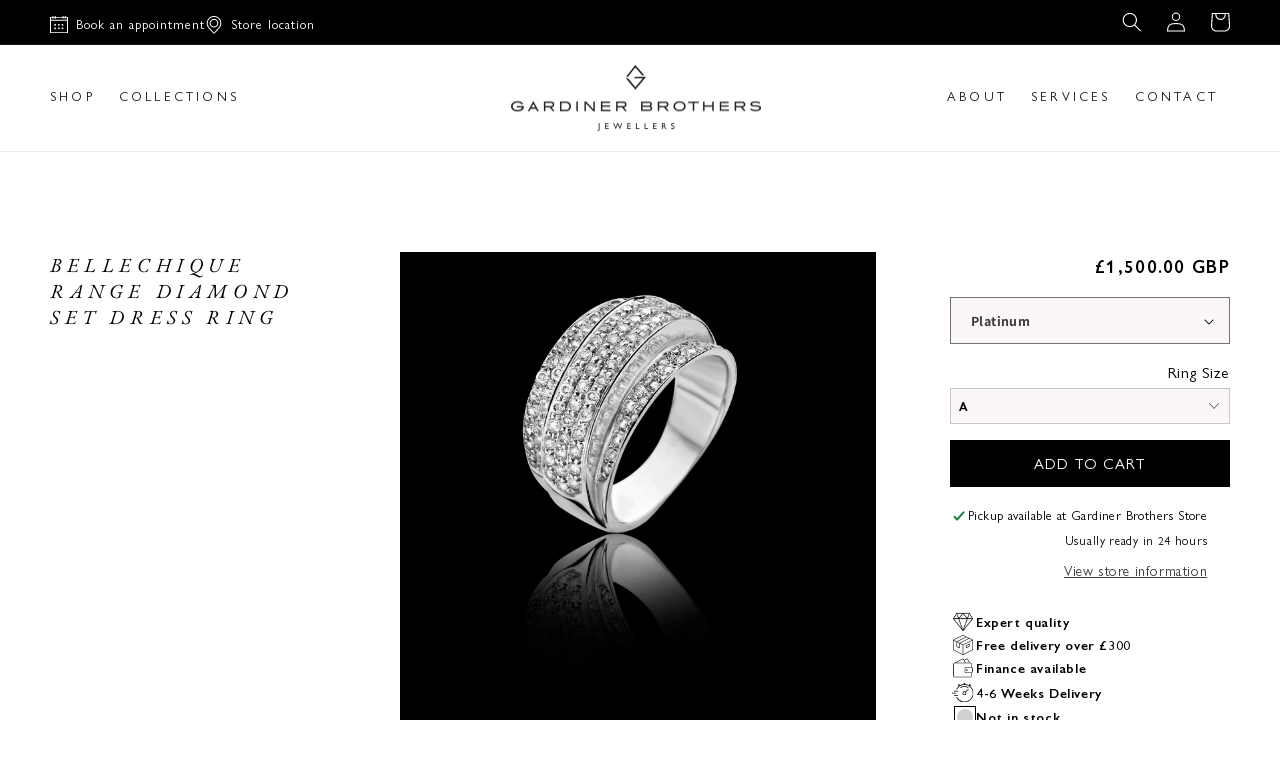

--- FILE ---
content_type: text/html; charset=utf-8
request_url: https://gardinerbrothers.co.uk/products/bellechique-range-diamond-set-dress-ring
body_size: 43641
content:
<!doctype html>
<html class="no-js" lang="en">
  <head>
    <meta charset="utf-8">
    <meta http-equiv="X-UA-Compatible" content="IE=edge">
    <meta name="viewport" content="width=device-width,initial-scale=1">
    <meta name="theme-color" content="">
    <link rel="canonical" href="https://gardinerbrothers.co.uk/products/bellechique-range-diamond-set-dress-ring">
    <link rel="preconnect" href="https://cdn.shopify.com" crossorigin>
    <meta name="google-site-verification" content="cKpoxk8ETpHA9oWwSMoiLNa-bzRfkgcNOBURa-NoRi4"><link rel="icon" type="image/png" href="//gardinerbrothers.co.uk/cdn/shop/files/Favicon.png?crop=center&height=32&v=1668064989&width=32"><link rel="preconnect" href="https://fonts.shopifycdn.com" crossorigin><title>
      BelleChique Range Diamond Set Dress Ring
 &ndash; Gardiner Brothers</title>

    
      <meta name="description" content="Our BelleChique range also has a stunning range of Diamond set dress rings. Available in a range of metals these rings are designed to be worn on their own and giving an amazing show of Diamonds to catch everyone&#39;s eye. ">
    

    

<meta property="og:site_name" content="Gardiner Brothers">
<meta property="og:url" content="https://gardinerbrothers.co.uk/products/bellechique-range-diamond-set-dress-ring">
<meta property="og:title" content="BelleChique Range Diamond Set Dress Ring">
<meta property="og:type" content="product">
<meta property="og:description" content="Our BelleChique range also has a stunning range of Diamond set dress rings. Available in a range of metals these rings are designed to be worn on their own and giving an amazing show of Diamonds to catch everyone&#39;s eye. "><meta property="og:image" content="http://gardinerbrothers.co.uk/cdn/shop/products/88.jpg?v=1588167347">
  <meta property="og:image:secure_url" content="https://gardinerbrothers.co.uk/cdn/shop/products/88.jpg?v=1588167347">
  <meta property="og:image:width" content="2362">
  <meta property="og:image:height" content="2362"><meta property="og:price:amount" content="1,500.00">
  <meta property="og:price:currency" content="GBP"><meta name="twitter:site" content="@GardinerBros"><meta name="twitter:card" content="summary_large_image">
<meta name="twitter:title" content="BelleChique Range Diamond Set Dress Ring">
<meta name="twitter:description" content="Our BelleChique range also has a stunning range of Diamond set dress rings. Available in a range of metals these rings are designed to be worn on their own and giving an amazing show of Diamonds to catch everyone&#39;s eye. ">

    <script
      src="https://code.jquery.com/jquery-3.6.1.min.js"
      integrity="sha256-o88AwQnZB+VDvE9tvIXrMQaPlFFSUTR+nldQm1LuPXQ="
      crossorigin="anonymous"
    ></script>

    <!--
      <script  src="https://cdnjs.cloudflare.com/ajax/libs/slick-carousel/1.8.1/slick.min.js" integrity="sha512-XtmMtDEcNz2j7ekrtHvOVR4iwwaD6o/FUJe6+Zq+HgcCsk3kj4uSQQR8weQ2QVj1o0Pk6PwYLohm206ZzNfubg==" crossorigin="anonymous" referrerpolicy="no-referrer" defer='defer'></script>
    -->
    <script>
      var $j = jQuery.noConflict();
    </script>
    <script src="//gardinerbrothers.co.uk/cdn/shop/t/53/assets/global.js?v=8498255404593000111699642913" defer="defer"></script>
    <script src="//gardinerbrothers.co.uk/cdn/shop/t/53/assets/slick.min.js?v=71779134894361685811699640131"></script>
    <script>
       var  $ = jQuery.noConflict();
      jQuery(document).ready(function(){
           if (jQuery.fn.slick) {
               console.log("Slick slider is loaded.");
               // Now you can safely use Slick functions
               // $('.your-slider').slick();
           } else {
               console.log("Slick slider is not loaded. Please check your script loading order.");
           }
       });
    </script>
    <script>window.performance && window.performance.mark && window.performance.mark('shopify.content_for_header.start');</script><meta id="shopify-digital-wallet" name="shopify-digital-wallet" content="/25514508368/digital_wallets/dialog">
<meta name="shopify-checkout-api-token" content="89486b3996ed27dc54e179dc89f4a4c6">
<link rel="alternate" type="application/json+oembed" href="https://gardinerbrothers.co.uk/products/bellechique-range-diamond-set-dress-ring.oembed">
<script async="async" src="/checkouts/internal/preloads.js?locale=en-GB"></script>
<link rel="preconnect" href="https://shop.app" crossorigin="anonymous">
<script async="async" src="https://shop.app/checkouts/internal/preloads.js?locale=en-GB&shop_id=25514508368" crossorigin="anonymous"></script>
<script id="apple-pay-shop-capabilities" type="application/json">{"shopId":25514508368,"countryCode":"GB","currencyCode":"GBP","merchantCapabilities":["supports3DS"],"merchantId":"gid:\/\/shopify\/Shop\/25514508368","merchantName":"Gardiner Brothers","requiredBillingContactFields":["postalAddress","email","phone"],"requiredShippingContactFields":["postalAddress","email","phone"],"shippingType":"shipping","supportedNetworks":["visa","maestro","masterCard","amex","discover","elo"],"total":{"type":"pending","label":"Gardiner Brothers","amount":"1.00"},"shopifyPaymentsEnabled":true,"supportsSubscriptions":true}</script>
<script id="shopify-features" type="application/json">{"accessToken":"89486b3996ed27dc54e179dc89f4a4c6","betas":["rich-media-storefront-analytics"],"domain":"gardinerbrothers.co.uk","predictiveSearch":true,"shopId":25514508368,"locale":"en"}</script>
<script>var Shopify = Shopify || {};
Shopify.shop = "gardiner-brothers.myshopify.com";
Shopify.locale = "en";
Shopify.currency = {"active":"GBP","rate":"1.0"};
Shopify.country = "GB";
Shopify.theme = {"name":"Glaze - New Design - Live Theme","id":122542096464,"schema_name":"Dawn","schema_version":"7.0.1","theme_store_id":887,"role":"main"};
Shopify.theme.handle = "null";
Shopify.theme.style = {"id":null,"handle":null};
Shopify.cdnHost = "gardinerbrothers.co.uk/cdn";
Shopify.routes = Shopify.routes || {};
Shopify.routes.root = "/";</script>
<script type="module">!function(o){(o.Shopify=o.Shopify||{}).modules=!0}(window);</script>
<script>!function(o){function n(){var o=[];function n(){o.push(Array.prototype.slice.apply(arguments))}return n.q=o,n}var t=o.Shopify=o.Shopify||{};t.loadFeatures=n(),t.autoloadFeatures=n()}(window);</script>
<script>
  window.ShopifyPay = window.ShopifyPay || {};
  window.ShopifyPay.apiHost = "shop.app\/pay";
  window.ShopifyPay.redirectState = null;
</script>
<script id="shop-js-analytics" type="application/json">{"pageType":"product"}</script>
<script defer="defer" async type="module" src="//gardinerbrothers.co.uk/cdn/shopifycloud/shop-js/modules/v2/client.init-shop-cart-sync_BT-GjEfc.en.esm.js"></script>
<script defer="defer" async type="module" src="//gardinerbrothers.co.uk/cdn/shopifycloud/shop-js/modules/v2/chunk.common_D58fp_Oc.esm.js"></script>
<script defer="defer" async type="module" src="//gardinerbrothers.co.uk/cdn/shopifycloud/shop-js/modules/v2/chunk.modal_xMitdFEc.esm.js"></script>
<script type="module">
  await import("//gardinerbrothers.co.uk/cdn/shopifycloud/shop-js/modules/v2/client.init-shop-cart-sync_BT-GjEfc.en.esm.js");
await import("//gardinerbrothers.co.uk/cdn/shopifycloud/shop-js/modules/v2/chunk.common_D58fp_Oc.esm.js");
await import("//gardinerbrothers.co.uk/cdn/shopifycloud/shop-js/modules/v2/chunk.modal_xMitdFEc.esm.js");

  window.Shopify.SignInWithShop?.initShopCartSync?.({"fedCMEnabled":true,"windoidEnabled":true});

</script>
<script>
  window.Shopify = window.Shopify || {};
  if (!window.Shopify.featureAssets) window.Shopify.featureAssets = {};
  window.Shopify.featureAssets['shop-js'] = {"shop-cart-sync":["modules/v2/client.shop-cart-sync_DZOKe7Ll.en.esm.js","modules/v2/chunk.common_D58fp_Oc.esm.js","modules/v2/chunk.modal_xMitdFEc.esm.js"],"init-fed-cm":["modules/v2/client.init-fed-cm_B6oLuCjv.en.esm.js","modules/v2/chunk.common_D58fp_Oc.esm.js","modules/v2/chunk.modal_xMitdFEc.esm.js"],"shop-cash-offers":["modules/v2/client.shop-cash-offers_D2sdYoxE.en.esm.js","modules/v2/chunk.common_D58fp_Oc.esm.js","modules/v2/chunk.modal_xMitdFEc.esm.js"],"shop-login-button":["modules/v2/client.shop-login-button_QeVjl5Y3.en.esm.js","modules/v2/chunk.common_D58fp_Oc.esm.js","modules/v2/chunk.modal_xMitdFEc.esm.js"],"pay-button":["modules/v2/client.pay-button_DXTOsIq6.en.esm.js","modules/v2/chunk.common_D58fp_Oc.esm.js","modules/v2/chunk.modal_xMitdFEc.esm.js"],"shop-button":["modules/v2/client.shop-button_DQZHx9pm.en.esm.js","modules/v2/chunk.common_D58fp_Oc.esm.js","modules/v2/chunk.modal_xMitdFEc.esm.js"],"avatar":["modules/v2/client.avatar_BTnouDA3.en.esm.js"],"init-windoid":["modules/v2/client.init-windoid_CR1B-cfM.en.esm.js","modules/v2/chunk.common_D58fp_Oc.esm.js","modules/v2/chunk.modal_xMitdFEc.esm.js"],"init-shop-for-new-customer-accounts":["modules/v2/client.init-shop-for-new-customer-accounts_C_vY_xzh.en.esm.js","modules/v2/client.shop-login-button_QeVjl5Y3.en.esm.js","modules/v2/chunk.common_D58fp_Oc.esm.js","modules/v2/chunk.modal_xMitdFEc.esm.js"],"init-shop-email-lookup-coordinator":["modules/v2/client.init-shop-email-lookup-coordinator_BI7n9ZSv.en.esm.js","modules/v2/chunk.common_D58fp_Oc.esm.js","modules/v2/chunk.modal_xMitdFEc.esm.js"],"init-shop-cart-sync":["modules/v2/client.init-shop-cart-sync_BT-GjEfc.en.esm.js","modules/v2/chunk.common_D58fp_Oc.esm.js","modules/v2/chunk.modal_xMitdFEc.esm.js"],"shop-toast-manager":["modules/v2/client.shop-toast-manager_DiYdP3xc.en.esm.js","modules/v2/chunk.common_D58fp_Oc.esm.js","modules/v2/chunk.modal_xMitdFEc.esm.js"],"init-customer-accounts":["modules/v2/client.init-customer-accounts_D9ZNqS-Q.en.esm.js","modules/v2/client.shop-login-button_QeVjl5Y3.en.esm.js","modules/v2/chunk.common_D58fp_Oc.esm.js","modules/v2/chunk.modal_xMitdFEc.esm.js"],"init-customer-accounts-sign-up":["modules/v2/client.init-customer-accounts-sign-up_iGw4briv.en.esm.js","modules/v2/client.shop-login-button_QeVjl5Y3.en.esm.js","modules/v2/chunk.common_D58fp_Oc.esm.js","modules/v2/chunk.modal_xMitdFEc.esm.js"],"shop-follow-button":["modules/v2/client.shop-follow-button_CqMgW2wH.en.esm.js","modules/v2/chunk.common_D58fp_Oc.esm.js","modules/v2/chunk.modal_xMitdFEc.esm.js"],"checkout-modal":["modules/v2/client.checkout-modal_xHeaAweL.en.esm.js","modules/v2/chunk.common_D58fp_Oc.esm.js","modules/v2/chunk.modal_xMitdFEc.esm.js"],"shop-login":["modules/v2/client.shop-login_D91U-Q7h.en.esm.js","modules/v2/chunk.common_D58fp_Oc.esm.js","modules/v2/chunk.modal_xMitdFEc.esm.js"],"lead-capture":["modules/v2/client.lead-capture_BJmE1dJe.en.esm.js","modules/v2/chunk.common_D58fp_Oc.esm.js","modules/v2/chunk.modal_xMitdFEc.esm.js"],"payment-terms":["modules/v2/client.payment-terms_Ci9AEqFq.en.esm.js","modules/v2/chunk.common_D58fp_Oc.esm.js","modules/v2/chunk.modal_xMitdFEc.esm.js"]};
</script>
<script>(function() {
  var isLoaded = false;
  function asyncLoad() {
    if (isLoaded) return;
    isLoaded = true;
    var urls = ["https:\/\/cdn.shopify.com\/s\/files\/1\/0255\/1450\/8368\/t\/53\/assets\/booster_eu_cookie_25514508368.js?v=1699643520\u0026shop=gardiner-brothers.myshopify.com"];
    for (var i = 0; i < urls.length; i++) {
      var s = document.createElement('script');
      s.type = 'text/javascript';
      s.async = true;
      s.src = urls[i];
      var x = document.getElementsByTagName('script')[0];
      x.parentNode.insertBefore(s, x);
    }
  };
  if(window.attachEvent) {
    window.attachEvent('onload', asyncLoad);
  } else {
    window.addEventListener('load', asyncLoad, false);
  }
})();</script>
<script id="__st">var __st={"a":25514508368,"offset":0,"reqid":"2d063178-62ce-4aff-a898-36d0a728512b-1769107611","pageurl":"gardinerbrothers.co.uk\/products\/bellechique-range-diamond-set-dress-ring","u":"61889fa5093b","p":"product","rtyp":"product","rid":4590788051024};</script>
<script>window.ShopifyPaypalV4VisibilityTracking = true;</script>
<script id="captcha-bootstrap">!function(){'use strict';const t='contact',e='account',n='new_comment',o=[[t,t],['blogs',n],['comments',n],[t,'customer']],c=[[e,'customer_login'],[e,'guest_login'],[e,'recover_customer_password'],[e,'create_customer']],r=t=>t.map((([t,e])=>`form[action*='/${t}']:not([data-nocaptcha='true']) input[name='form_type'][value='${e}']`)).join(','),a=t=>()=>t?[...document.querySelectorAll(t)].map((t=>t.form)):[];function s(){const t=[...o],e=r(t);return a(e)}const i='password',u='form_key',d=['recaptcha-v3-token','g-recaptcha-response','h-captcha-response',i],f=()=>{try{return window.sessionStorage}catch{return}},m='__shopify_v',_=t=>t.elements[u];function p(t,e,n=!1){try{const o=window.sessionStorage,c=JSON.parse(o.getItem(e)),{data:r}=function(t){const{data:e,action:n}=t;return t[m]||n?{data:e,action:n}:{data:t,action:n}}(c);for(const[e,n]of Object.entries(r))t.elements[e]&&(t.elements[e].value=n);n&&o.removeItem(e)}catch(o){console.error('form repopulation failed',{error:o})}}const l='form_type',E='cptcha';function T(t){t.dataset[E]=!0}const w=window,h=w.document,L='Shopify',v='ce_forms',y='captcha';let A=!1;((t,e)=>{const n=(g='f06e6c50-85a8-45c8-87d0-21a2b65856fe',I='https://cdn.shopify.com/shopifycloud/storefront-forms-hcaptcha/ce_storefront_forms_captcha_hcaptcha.v1.5.2.iife.js',D={infoText:'Protected by hCaptcha',privacyText:'Privacy',termsText:'Terms'},(t,e,n)=>{const o=w[L][v],c=o.bindForm;if(c)return c(t,g,e,D).then(n);var r;o.q.push([[t,g,e,D],n]),r=I,A||(h.body.append(Object.assign(h.createElement('script'),{id:'captcha-provider',async:!0,src:r})),A=!0)});var g,I,D;w[L]=w[L]||{},w[L][v]=w[L][v]||{},w[L][v].q=[],w[L][y]=w[L][y]||{},w[L][y].protect=function(t,e){n(t,void 0,e),T(t)},Object.freeze(w[L][y]),function(t,e,n,w,h,L){const[v,y,A,g]=function(t,e,n){const i=e?o:[],u=t?c:[],d=[...i,...u],f=r(d),m=r(i),_=r(d.filter((([t,e])=>n.includes(e))));return[a(f),a(m),a(_),s()]}(w,h,L),I=t=>{const e=t.target;return e instanceof HTMLFormElement?e:e&&e.form},D=t=>v().includes(t);t.addEventListener('submit',(t=>{const e=I(t);if(!e)return;const n=D(e)&&!e.dataset.hcaptchaBound&&!e.dataset.recaptchaBound,o=_(e),c=g().includes(e)&&(!o||!o.value);(n||c)&&t.preventDefault(),c&&!n&&(function(t){try{if(!f())return;!function(t){const e=f();if(!e)return;const n=_(t);if(!n)return;const o=n.value;o&&e.removeItem(o)}(t);const e=Array.from(Array(32),(()=>Math.random().toString(36)[2])).join('');!function(t,e){_(t)||t.append(Object.assign(document.createElement('input'),{type:'hidden',name:u})),t.elements[u].value=e}(t,e),function(t,e){const n=f();if(!n)return;const o=[...t.querySelectorAll(`input[type='${i}']`)].map((({name:t})=>t)),c=[...d,...o],r={};for(const[a,s]of new FormData(t).entries())c.includes(a)||(r[a]=s);n.setItem(e,JSON.stringify({[m]:1,action:t.action,data:r}))}(t,e)}catch(e){console.error('failed to persist form',e)}}(e),e.submit())}));const S=(t,e)=>{t&&!t.dataset[E]&&(n(t,e.some((e=>e===t))),T(t))};for(const o of['focusin','change'])t.addEventListener(o,(t=>{const e=I(t);D(e)&&S(e,y())}));const B=e.get('form_key'),M=e.get(l),P=B&&M;t.addEventListener('DOMContentLoaded',(()=>{const t=y();if(P)for(const e of t)e.elements[l].value===M&&p(e,B);[...new Set([...A(),...v().filter((t=>'true'===t.dataset.shopifyCaptcha))])].forEach((e=>S(e,t)))}))}(h,new URLSearchParams(w.location.search),n,t,e,['guest_login'])})(!0,!0)}();</script>
<script integrity="sha256-4kQ18oKyAcykRKYeNunJcIwy7WH5gtpwJnB7kiuLZ1E=" data-source-attribution="shopify.loadfeatures" defer="defer" src="//gardinerbrothers.co.uk/cdn/shopifycloud/storefront/assets/storefront/load_feature-a0a9edcb.js" crossorigin="anonymous"></script>
<script crossorigin="anonymous" defer="defer" src="//gardinerbrothers.co.uk/cdn/shopifycloud/storefront/assets/shopify_pay/storefront-65b4c6d7.js?v=20250812"></script>
<script data-source-attribution="shopify.dynamic_checkout.dynamic.init">var Shopify=Shopify||{};Shopify.PaymentButton=Shopify.PaymentButton||{isStorefrontPortableWallets:!0,init:function(){window.Shopify.PaymentButton.init=function(){};var t=document.createElement("script");t.src="https://gardinerbrothers.co.uk/cdn/shopifycloud/portable-wallets/latest/portable-wallets.en.js",t.type="module",document.head.appendChild(t)}};
</script>
<script data-source-attribution="shopify.dynamic_checkout.buyer_consent">
  function portableWalletsHideBuyerConsent(e){var t=document.getElementById("shopify-buyer-consent"),n=document.getElementById("shopify-subscription-policy-button");t&&n&&(t.classList.add("hidden"),t.setAttribute("aria-hidden","true"),n.removeEventListener("click",e))}function portableWalletsShowBuyerConsent(e){var t=document.getElementById("shopify-buyer-consent"),n=document.getElementById("shopify-subscription-policy-button");t&&n&&(t.classList.remove("hidden"),t.removeAttribute("aria-hidden"),n.addEventListener("click",e))}window.Shopify?.PaymentButton&&(window.Shopify.PaymentButton.hideBuyerConsent=portableWalletsHideBuyerConsent,window.Shopify.PaymentButton.showBuyerConsent=portableWalletsShowBuyerConsent);
</script>
<script data-source-attribution="shopify.dynamic_checkout.cart.bootstrap">document.addEventListener("DOMContentLoaded",(function(){function t(){return document.querySelector("shopify-accelerated-checkout-cart, shopify-accelerated-checkout")}if(t())Shopify.PaymentButton.init();else{new MutationObserver((function(e,n){t()&&(Shopify.PaymentButton.init(),n.disconnect())})).observe(document.body,{childList:!0,subtree:!0})}}));
</script>
<link id="shopify-accelerated-checkout-styles" rel="stylesheet" media="screen" href="https://gardinerbrothers.co.uk/cdn/shopifycloud/portable-wallets/latest/accelerated-checkout-backwards-compat.css" crossorigin="anonymous">
<style id="shopify-accelerated-checkout-cart">
        #shopify-buyer-consent {
  margin-top: 1em;
  display: inline-block;
  width: 100%;
}

#shopify-buyer-consent.hidden {
  display: none;
}

#shopify-subscription-policy-button {
  background: none;
  border: none;
  padding: 0;
  text-decoration: underline;
  font-size: inherit;
  cursor: pointer;
}

#shopify-subscription-policy-button::before {
  box-shadow: none;
}

      </style>
<script id="sections-script" data-sections="header,footer" defer="defer" src="//gardinerbrothers.co.uk/cdn/shop/t/53/compiled_assets/scripts.js?v=22338"></script>
<script>window.performance && window.performance.mark && window.performance.mark('shopify.content_for_header.end');</script>


    <style data-shopify>
      @font-face {
  font-family: Assistant;
  font-weight: 400;
  font-style: normal;
  font-display: swap;
  src: url("//gardinerbrothers.co.uk/cdn/fonts/assistant/assistant_n4.9120912a469cad1cc292572851508ca49d12e768.woff2") format("woff2"),
       url("//gardinerbrothers.co.uk/cdn/fonts/assistant/assistant_n4.6e9875ce64e0fefcd3f4446b7ec9036b3ddd2985.woff") format("woff");
}

      @font-face {
  font-family: Assistant;
  font-weight: 700;
  font-style: normal;
  font-display: swap;
  src: url("//gardinerbrothers.co.uk/cdn/fonts/assistant/assistant_n7.bf44452348ec8b8efa3aa3068825305886b1c83c.woff2") format("woff2"),
       url("//gardinerbrothers.co.uk/cdn/fonts/assistant/assistant_n7.0c887fee83f6b3bda822f1150b912c72da0f7b64.woff") format("woff");
}

      
      
      @font-face {
  font-family: Assistant;
  font-weight: 400;
  font-style: normal;
  font-display: swap;
  src: url("//gardinerbrothers.co.uk/cdn/fonts/assistant/assistant_n4.9120912a469cad1cc292572851508ca49d12e768.woff2") format("woff2"),
       url("//gardinerbrothers.co.uk/cdn/fonts/assistant/assistant_n4.6e9875ce64e0fefcd3f4446b7ec9036b3ddd2985.woff") format("woff");
}


      :root {
        --font-body-family: Assistant, sans-serif;
        --font-body-style: normal;
        --font-body-weight: 400;
        --font-body-weight-bold: 700;

        --font-heading-family: Assistant, sans-serif;
        --font-heading-style: normal;
        --font-heading-weight: 400;

        --font-body-scale: 1.0;
        --font-heading-scale: 1.0;

        --color-base-text: 0, 0, 0;
        --color-shadow: 0, 0, 0;
        --color-base-background-1: 255, 255, 255;
        --color-base-background-2: 250, 247, 246;
        --color-base-solid-button-labels: 255, 255, 255;
        --color-base-outline-button-labels: 0, 0, 0;
        --color-base-accent-1: 0, 0, 0;
        --color-base-accent-2: 137, 124, 120;
        --payment-terms-background-color: #ffffff;

        --gradient-base-background-1: #ffffff;
        --gradient-base-background-2: #faf7f6;
        --gradient-base-accent-1: #000000;
        --gradient-base-accent-2: #897c78;

        --media-padding: px;
        --media-border-opacity: 0.05;
        --media-border-width: 1px;
        --media-radius: 0px;
        --media-shadow-opacity: 0.0;
        --media-shadow-horizontal-offset: 0px;
        --media-shadow-vertical-offset: 4px;
        --media-shadow-blur-radius: 5px;
        --media-shadow-visible: 0;

        --page-width: 140rem;
        --page-width-margin: 0rem;

        --product-card-image-padding: 0.0rem;
        --product-card-corner-radius: 0.0rem;
        --product-card-text-alignment: left;
        --product-card-border-width: 0.0rem;
        --product-card-border-opacity: 0.1;
        --product-card-shadow-opacity: 0.0;
        --product-card-shadow-visible: 0;
        --product-card-shadow-horizontal-offset: 0.0rem;
        --product-card-shadow-vertical-offset: 0.4rem;
        --product-card-shadow-blur-radius: 0.5rem;

        --collection-card-image-padding: 0.0rem;
        --collection-card-corner-radius: 0.0rem;
        --collection-card-text-alignment: left;
        --collection-card-border-width: 0.0rem;
        --collection-card-border-opacity: 0.1;
        --collection-card-shadow-opacity: 0.0;
        --collection-card-shadow-visible: 0;
        --collection-card-shadow-horizontal-offset: 0.0rem;
        --collection-card-shadow-vertical-offset: 0.4rem;
        --collection-card-shadow-blur-radius: 0.5rem;

        --blog-card-image-padding: 0.0rem;
        --blog-card-corner-radius: 0.0rem;
        --blog-card-text-alignment: left;
        --blog-card-border-width: 0.0rem;
        --blog-card-border-opacity: 0.1;
        --blog-card-shadow-opacity: 0.0;
        --blog-card-shadow-visible: 0;
        --blog-card-shadow-horizontal-offset: 0.0rem;
        --blog-card-shadow-vertical-offset: 0.4rem;
        --blog-card-shadow-blur-radius: 0.5rem;

        --badge-corner-radius: 4.0rem;

        --popup-border-width: 1px;
        --popup-border-opacity: 0.1;
        --popup-corner-radius: 0px;
        --popup-shadow-opacity: 0.0;
        --popup-shadow-horizontal-offset: 0px;
        --popup-shadow-vertical-offset: 4px;
        --popup-shadow-blur-radius: 5px;

        --drawer-border-width: 1px;
        --drawer-border-opacity: 0.1;
        --drawer-shadow-opacity: 0.0;
        --drawer-shadow-horizontal-offset: 0px;
        --drawer-shadow-vertical-offset: 4px;
        --drawer-shadow-blur-radius: 5px;

        --spacing-sections-desktop: 0px;
        --spacing-sections-mobile: 0px;

        --grid-desktop-vertical-spacing: 8px;
        --grid-desktop-horizontal-spacing: 8px;
        --grid-mobile-vertical-spacing: 4px;
        --grid-mobile-horizontal-spacing: 4px;

        --text-boxes-border-opacity: 0.1;
        --text-boxes-border-width: 0px;
        --text-boxes-radius: 0px;
        --text-boxes-shadow-opacity: 0.0;
        --text-boxes-shadow-visible: 0;
        --text-boxes-shadow-horizontal-offset: 0px;
        --text-boxes-shadow-vertical-offset: 4px;
        --text-boxes-shadow-blur-radius: 5px;

        --buttons-radius: 0px;
        --buttons-radius-outset: 0px;
        --buttons-border-width: 1px;
        --buttons-border-opacity: 1.0;
        --buttons-shadow-opacity: 0.0;
        --buttons-shadow-visible: 0;
        --buttons-shadow-horizontal-offset: 0px;
        --buttons-shadow-vertical-offset: 4px;
        --buttons-shadow-blur-radius: 5px;
        --buttons-border-offset: 0px;

        --inputs-radius: 0px;
        --inputs-border-width: 1px;
        --inputs-border-opacity: 0.55;
        --inputs-shadow-opacity: 0.0;
        --inputs-shadow-horizontal-offset: 0px;
        --inputs-margin-offset: 0px;
        --inputs-shadow-vertical-offset: 4px;
        --inputs-shadow-blur-radius: 5px;
        --inputs-radius-outset: 0px;

        --variant-pills-radius: 40px;
        --variant-pills-border-width: 1px;
        --variant-pills-border-opacity: 0.55;
        --variant-pills-shadow-opacity: 0.0;
        --variant-pills-shadow-horizontal-offset: 0px;
        --variant-pills-shadow-vertical-offset: 4px;
        --variant-pills-shadow-blur-radius: 5px;
      }

      *,
      *::before,
      *::after {
        box-sizing: inherit;
      }

      html {
        box-sizing: border-box;
        font-size: calc(var(--font-body-scale) * 62.5%);
        height: 100%;
      }

      body {
        display: grid;
        grid-template-rows: auto auto 1fr auto;
        grid-template-columns: 100%;
        min-height: 100%;
        margin: 0;
        font-size: 1.5rem;
        letter-spacing: 0.06rem;
        line-height: calc(1 + 0.8 / var(--font-body-scale));
        font-family: var(--font-body-family);
        font-style: var(--font-body-style);
        font-weight: var(--font-body-weight);
      }

      @media screen and (min-width: 750px) {
        body {
          font-size: 1.6rem;
        }
      }
    </style>
    <link
      rel="stylesheet"
      href="https://cdnjs.cloudflare.com/ajax/libs/slick-carousel/1.8.1/slick-theme.min.css"
      integrity="sha512-17EgCFERpgZKcm0j0fEq1YCJuyAWdz9KUtv1EjVuaOz8pDnh/0nZxmU6BBXwaaxqoi9PQXnRWqlcDB027hgv9A=="
      crossorigin="anonymous"
      referrerpolicy="no-referrer"
    >
    <link
      rel="stylesheet"
      href="https://cdnjs.cloudflare.com/ajax/libs/slick-carousel/1.8.1/slick.min.css"
      integrity="sha512-yHknP1/AwR+yx26cB1y0cjvQUMvEa2PFzt1c9LlS4pRQ5NOTZFWbhBig+X9G9eYW/8m0/4OXNx8pxJ6z57x0dw=="
      crossorigin="anonymous"
      referrerpolicy="no-referrer"
    >
    <link href="//gardinerbrothers.co.uk/cdn/shop/t/53/assets/base.css?v=173260419893807129561768804653" rel="stylesheet" type="text/css" media="all" />
<link rel="preload" as="font" href="//gardinerbrothers.co.uk/cdn/fonts/assistant/assistant_n4.9120912a469cad1cc292572851508ca49d12e768.woff2" type="font/woff2" crossorigin><link rel="preload" as="font" href="//gardinerbrothers.co.uk/cdn/fonts/assistant/assistant_n4.9120912a469cad1cc292572851508ca49d12e768.woff2" type="font/woff2" crossorigin><link
        rel="stylesheet"
        href="//gardinerbrothers.co.uk/cdn/shop/t/53/assets/component-predictive-search.css?v=83512081251802922551699639386"
        media="print"
        onload="this.media='all'"
      ><script>
      document.documentElement.className = document.documentElement.className.replace('no-js', 'js');
      if (Shopify.designMode) {
        document.documentElement.classList.add('shopify-design-mode');
      }
    </script>

    <meta name="google-site-verification" content="3bP0pp3A06mrxpAt0wd8ODR5XknEnNuStN1-yDJN81E">

    <div id="shopify-section-filter-menu-settings" class="shopify-section"><style type="text/css">
/*  Filter Menu Color and Image Section CSS */</style>
<link href="//gardinerbrothers.co.uk/cdn/shop/t/53/assets/filter-menu.scss.css?v=160429438223812809091768801367" rel="stylesheet" type="text/css" media="all" />
<script src="//gardinerbrothers.co.uk/cdn/shop/t/53/assets/filter-menu.js?v=79298749081961657871699642672" type="text/javascript"></script>





</div>
    <script
      defer
      src="https://cdnjs.cloudflare.com/ajax/libs/jquery/3.3.1/jquery.min.js"
      integrity="sha256-FgpCb/KJQlLNfOu91ta32o/NMZxltwRo8QtmkMRdAu8="
      crossorigin="anonymous"
    ></script>
    
  <!-- BEGIN app block: shopify://apps/klaviyo-email-marketing-sms/blocks/klaviyo-onsite-embed/2632fe16-c075-4321-a88b-50b567f42507 -->












  <script async src="https://static.klaviyo.com/onsite/js/JPfFCk/klaviyo.js?company_id=JPfFCk"></script>
  <script>!function(){if(!window.klaviyo){window._klOnsite=window._klOnsite||[];try{window.klaviyo=new Proxy({},{get:function(n,i){return"push"===i?function(){var n;(n=window._klOnsite).push.apply(n,arguments)}:function(){for(var n=arguments.length,o=new Array(n),w=0;w<n;w++)o[w]=arguments[w];var t="function"==typeof o[o.length-1]?o.pop():void 0,e=new Promise((function(n){window._klOnsite.push([i].concat(o,[function(i){t&&t(i),n(i)}]))}));return e}}})}catch(n){window.klaviyo=window.klaviyo||[],window.klaviyo.push=function(){var n;(n=window._klOnsite).push.apply(n,arguments)}}}}();</script>

  
    <script id="viewed_product">
      if (item == null) {
        var _learnq = _learnq || [];

        var MetafieldReviews = null
        var MetafieldYotpoRating = null
        var MetafieldYotpoCount = null
        var MetafieldLooxRating = null
        var MetafieldLooxCount = null
        var okendoProduct = null
        var okendoProductReviewCount = null
        var okendoProductReviewAverageValue = null
        try {
          // The following fields are used for Customer Hub recently viewed in order to add reviews.
          // This information is not part of __kla_viewed. Instead, it is part of __kla_viewed_reviewed_items
          MetafieldReviews = {};
          MetafieldYotpoRating = null
          MetafieldYotpoCount = null
          MetafieldLooxRating = null
          MetafieldLooxCount = null

          okendoProduct = null
          // If the okendo metafield is not legacy, it will error, which then requires the new json formatted data
          if (okendoProduct && 'error' in okendoProduct) {
            okendoProduct = null
          }
          okendoProductReviewCount = okendoProduct ? okendoProduct.reviewCount : null
          okendoProductReviewAverageValue = okendoProduct ? okendoProduct.reviewAverageValue : null
        } catch (error) {
          console.error('Error in Klaviyo onsite reviews tracking:', error);
        }

        var item = {
          Name: "BelleChique Range Diamond Set Dress Ring",
          ProductID: 4590788051024,
          Categories: ["All","Bellechique Diamond Jewellery","£999 to £1,999"],
          ImageURL: "https://gardinerbrothers.co.uk/cdn/shop/products/88_grande.jpg?v=1588167347",
          URL: "https://gardinerbrothers.co.uk/products/bellechique-range-diamond-set-dress-ring",
          Brand: "Gardiner Brothers",
          Price: "£1,500.00",
          Value: "1,500.00",
          CompareAtPrice: "£0.00"
        };
        _learnq.push(['track', 'Viewed Product', item]);
        _learnq.push(['trackViewedItem', {
          Title: item.Name,
          ItemId: item.ProductID,
          Categories: item.Categories,
          ImageUrl: item.ImageURL,
          Url: item.URL,
          Metadata: {
            Brand: item.Brand,
            Price: item.Price,
            Value: item.Value,
            CompareAtPrice: item.CompareAtPrice
          },
          metafields:{
            reviews: MetafieldReviews,
            yotpo:{
              rating: MetafieldYotpoRating,
              count: MetafieldYotpoCount,
            },
            loox:{
              rating: MetafieldLooxRating,
              count: MetafieldLooxCount,
            },
            okendo: {
              rating: okendoProductReviewAverageValue,
              count: okendoProductReviewCount,
            }
          }
        }]);
      }
    </script>
  




  <script>
    window.klaviyoReviewsProductDesignMode = false
  </script>







<!-- END app block --><script src="https://cdn.shopify.com/extensions/8d2c31d3-a828-4daf-820f-80b7f8e01c39/nova-eu-cookie-bar-gdpr-4/assets/nova-cookie-app-embed.js" type="text/javascript" defer="defer"></script>
<link href="https://cdn.shopify.com/extensions/8d2c31d3-a828-4daf-820f-80b7f8e01c39/nova-eu-cookie-bar-gdpr-4/assets/nova-cookie.css" rel="stylesheet" type="text/css" media="all">
<link href="https://monorail-edge.shopifysvc.com" rel="dns-prefetch">
<script>(function(){if ("sendBeacon" in navigator && "performance" in window) {try {var session_token_from_headers = performance.getEntriesByType('navigation')[0].serverTiming.find(x => x.name == '_s').description;} catch {var session_token_from_headers = undefined;}var session_cookie_matches = document.cookie.match(/_shopify_s=([^;]*)/);var session_token_from_cookie = session_cookie_matches && session_cookie_matches.length === 2 ? session_cookie_matches[1] : "";var session_token = session_token_from_headers || session_token_from_cookie || "";function handle_abandonment_event(e) {var entries = performance.getEntries().filter(function(entry) {return /monorail-edge.shopifysvc.com/.test(entry.name);});if (!window.abandonment_tracked && entries.length === 0) {window.abandonment_tracked = true;var currentMs = Date.now();var navigation_start = performance.timing.navigationStart;var payload = {shop_id: 25514508368,url: window.location.href,navigation_start,duration: currentMs - navigation_start,session_token,page_type: "product"};window.navigator.sendBeacon("https://monorail-edge.shopifysvc.com/v1/produce", JSON.stringify({schema_id: "online_store_buyer_site_abandonment/1.1",payload: payload,metadata: {event_created_at_ms: currentMs,event_sent_at_ms: currentMs}}));}}window.addEventListener('pagehide', handle_abandonment_event);}}());</script>
<script id="web-pixels-manager-setup">(function e(e,d,r,n,o){if(void 0===o&&(o={}),!Boolean(null===(a=null===(i=window.Shopify)||void 0===i?void 0:i.analytics)||void 0===a?void 0:a.replayQueue)){var i,a;window.Shopify=window.Shopify||{};var t=window.Shopify;t.analytics=t.analytics||{};var s=t.analytics;s.replayQueue=[],s.publish=function(e,d,r){return s.replayQueue.push([e,d,r]),!0};try{self.performance.mark("wpm:start")}catch(e){}var l=function(){var e={modern:/Edge?\/(1{2}[4-9]|1[2-9]\d|[2-9]\d{2}|\d{4,})\.\d+(\.\d+|)|Firefox\/(1{2}[4-9]|1[2-9]\d|[2-9]\d{2}|\d{4,})\.\d+(\.\d+|)|Chrom(ium|e)\/(9{2}|\d{3,})\.\d+(\.\d+|)|(Maci|X1{2}).+ Version\/(15\.\d+|(1[6-9]|[2-9]\d|\d{3,})\.\d+)([,.]\d+|)( \(\w+\)|)( Mobile\/\w+|) Safari\/|Chrome.+OPR\/(9{2}|\d{3,})\.\d+\.\d+|(CPU[ +]OS|iPhone[ +]OS|CPU[ +]iPhone|CPU IPhone OS|CPU iPad OS)[ +]+(15[._]\d+|(1[6-9]|[2-9]\d|\d{3,})[._]\d+)([._]\d+|)|Android:?[ /-](13[3-9]|1[4-9]\d|[2-9]\d{2}|\d{4,})(\.\d+|)(\.\d+|)|Android.+Firefox\/(13[5-9]|1[4-9]\d|[2-9]\d{2}|\d{4,})\.\d+(\.\d+|)|Android.+Chrom(ium|e)\/(13[3-9]|1[4-9]\d|[2-9]\d{2}|\d{4,})\.\d+(\.\d+|)|SamsungBrowser\/([2-9]\d|\d{3,})\.\d+/,legacy:/Edge?\/(1[6-9]|[2-9]\d|\d{3,})\.\d+(\.\d+|)|Firefox\/(5[4-9]|[6-9]\d|\d{3,})\.\d+(\.\d+|)|Chrom(ium|e)\/(5[1-9]|[6-9]\d|\d{3,})\.\d+(\.\d+|)([\d.]+$|.*Safari\/(?![\d.]+ Edge\/[\d.]+$))|(Maci|X1{2}).+ Version\/(10\.\d+|(1[1-9]|[2-9]\d|\d{3,})\.\d+)([,.]\d+|)( \(\w+\)|)( Mobile\/\w+|) Safari\/|Chrome.+OPR\/(3[89]|[4-9]\d|\d{3,})\.\d+\.\d+|(CPU[ +]OS|iPhone[ +]OS|CPU[ +]iPhone|CPU IPhone OS|CPU iPad OS)[ +]+(10[._]\d+|(1[1-9]|[2-9]\d|\d{3,})[._]\d+)([._]\d+|)|Android:?[ /-](13[3-9]|1[4-9]\d|[2-9]\d{2}|\d{4,})(\.\d+|)(\.\d+|)|Mobile Safari.+OPR\/([89]\d|\d{3,})\.\d+\.\d+|Android.+Firefox\/(13[5-9]|1[4-9]\d|[2-9]\d{2}|\d{4,})\.\d+(\.\d+|)|Android.+Chrom(ium|e)\/(13[3-9]|1[4-9]\d|[2-9]\d{2}|\d{4,})\.\d+(\.\d+|)|Android.+(UC? ?Browser|UCWEB|U3)[ /]?(15\.([5-9]|\d{2,})|(1[6-9]|[2-9]\d|\d{3,})\.\d+)\.\d+|SamsungBrowser\/(5\.\d+|([6-9]|\d{2,})\.\d+)|Android.+MQ{2}Browser\/(14(\.(9|\d{2,})|)|(1[5-9]|[2-9]\d|\d{3,})(\.\d+|))(\.\d+|)|K[Aa][Ii]OS\/(3\.\d+|([4-9]|\d{2,})\.\d+)(\.\d+|)/},d=e.modern,r=e.legacy,n=navigator.userAgent;return n.match(d)?"modern":n.match(r)?"legacy":"unknown"}(),u="modern"===l?"modern":"legacy",c=(null!=n?n:{modern:"",legacy:""})[u],f=function(e){return[e.baseUrl,"/wpm","/b",e.hashVersion,"modern"===e.buildTarget?"m":"l",".js"].join("")}({baseUrl:d,hashVersion:r,buildTarget:u}),m=function(e){var d=e.version,r=e.bundleTarget,n=e.surface,o=e.pageUrl,i=e.monorailEndpoint;return{emit:function(e){var a=e.status,t=e.errorMsg,s=(new Date).getTime(),l=JSON.stringify({metadata:{event_sent_at_ms:s},events:[{schema_id:"web_pixels_manager_load/3.1",payload:{version:d,bundle_target:r,page_url:o,status:a,surface:n,error_msg:t},metadata:{event_created_at_ms:s}}]});if(!i)return console&&console.warn&&console.warn("[Web Pixels Manager] No Monorail endpoint provided, skipping logging."),!1;try{return self.navigator.sendBeacon.bind(self.navigator)(i,l)}catch(e){}var u=new XMLHttpRequest;try{return u.open("POST",i,!0),u.setRequestHeader("Content-Type","text/plain"),u.send(l),!0}catch(e){return console&&console.warn&&console.warn("[Web Pixels Manager] Got an unhandled error while logging to Monorail."),!1}}}}({version:r,bundleTarget:l,surface:e.surface,pageUrl:self.location.href,monorailEndpoint:e.monorailEndpoint});try{o.browserTarget=l,function(e){var d=e.src,r=e.async,n=void 0===r||r,o=e.onload,i=e.onerror,a=e.sri,t=e.scriptDataAttributes,s=void 0===t?{}:t,l=document.createElement("script"),u=document.querySelector("head"),c=document.querySelector("body");if(l.async=n,l.src=d,a&&(l.integrity=a,l.crossOrigin="anonymous"),s)for(var f in s)if(Object.prototype.hasOwnProperty.call(s,f))try{l.dataset[f]=s[f]}catch(e){}if(o&&l.addEventListener("load",o),i&&l.addEventListener("error",i),u)u.appendChild(l);else{if(!c)throw new Error("Did not find a head or body element to append the script");c.appendChild(l)}}({src:f,async:!0,onload:function(){if(!function(){var e,d;return Boolean(null===(d=null===(e=window.Shopify)||void 0===e?void 0:e.analytics)||void 0===d?void 0:d.initialized)}()){var d=window.webPixelsManager.init(e)||void 0;if(d){var r=window.Shopify.analytics;r.replayQueue.forEach((function(e){var r=e[0],n=e[1],o=e[2];d.publishCustomEvent(r,n,o)})),r.replayQueue=[],r.publish=d.publishCustomEvent,r.visitor=d.visitor,r.initialized=!0}}},onerror:function(){return m.emit({status:"failed",errorMsg:"".concat(f," has failed to load")})},sri:function(e){var d=/^sha384-[A-Za-z0-9+/=]+$/;return"string"==typeof e&&d.test(e)}(c)?c:"",scriptDataAttributes:o}),m.emit({status:"loading"})}catch(e){m.emit({status:"failed",errorMsg:(null==e?void 0:e.message)||"Unknown error"})}}})({shopId: 25514508368,storefrontBaseUrl: "https://gardinerbrothers.co.uk",extensionsBaseUrl: "https://extensions.shopifycdn.com/cdn/shopifycloud/web-pixels-manager",monorailEndpoint: "https://monorail-edge.shopifysvc.com/unstable/produce_batch",surface: "storefront-renderer",enabledBetaFlags: ["2dca8a86"],webPixelsConfigList: [{"id":"3217457539","configuration":"{\"accountID\":\"JPfFCk\",\"webPixelConfig\":\"eyJlbmFibGVBZGRlZFRvQ2FydEV2ZW50cyI6IHRydWV9\"}","eventPayloadVersion":"v1","runtimeContext":"STRICT","scriptVersion":"524f6c1ee37bacdca7657a665bdca589","type":"APP","apiClientId":123074,"privacyPurposes":["ANALYTICS","MARKETING"],"dataSharingAdjustments":{"protectedCustomerApprovalScopes":["read_customer_address","read_customer_email","read_customer_name","read_customer_personal_data","read_customer_phone"]}},{"id":"280264784","configuration":"{\"config\":\"{\\\"pixel_id\\\":\\\"G-4HW4FJXFPY\\\",\\\"gtag_events\\\":[{\\\"type\\\":\\\"purchase\\\",\\\"action_label\\\":\\\"G-4HW4FJXFPY\\\"},{\\\"type\\\":\\\"page_view\\\",\\\"action_label\\\":\\\"G-4HW4FJXFPY\\\"},{\\\"type\\\":\\\"view_item\\\",\\\"action_label\\\":\\\"G-4HW4FJXFPY\\\"},{\\\"type\\\":\\\"search\\\",\\\"action_label\\\":\\\"G-4HW4FJXFPY\\\"},{\\\"type\\\":\\\"add_to_cart\\\",\\\"action_label\\\":\\\"G-4HW4FJXFPY\\\"},{\\\"type\\\":\\\"begin_checkout\\\",\\\"action_label\\\":\\\"G-4HW4FJXFPY\\\"},{\\\"type\\\":\\\"add_payment_info\\\",\\\"action_label\\\":\\\"G-4HW4FJXFPY\\\"}],\\\"enable_monitoring_mode\\\":false}\"}","eventPayloadVersion":"v1","runtimeContext":"OPEN","scriptVersion":"b2a88bafab3e21179ed38636efcd8a93","type":"APP","apiClientId":1780363,"privacyPurposes":[],"dataSharingAdjustments":{"protectedCustomerApprovalScopes":["read_customer_address","read_customer_email","read_customer_name","read_customer_personal_data","read_customer_phone"]}},{"id":"113836112","configuration":"{\"pixel_id\":\"2830993780561982\",\"pixel_type\":\"facebook_pixel\",\"metaapp_system_user_token\":\"-\"}","eventPayloadVersion":"v1","runtimeContext":"OPEN","scriptVersion":"ca16bc87fe92b6042fbaa3acc2fbdaa6","type":"APP","apiClientId":2329312,"privacyPurposes":["ANALYTICS","MARKETING","SALE_OF_DATA"],"dataSharingAdjustments":{"protectedCustomerApprovalScopes":["read_customer_address","read_customer_email","read_customer_name","read_customer_personal_data","read_customer_phone"]}},{"id":"shopify-app-pixel","configuration":"{}","eventPayloadVersion":"v1","runtimeContext":"STRICT","scriptVersion":"0450","apiClientId":"shopify-pixel","type":"APP","privacyPurposes":["ANALYTICS","MARKETING"]},{"id":"shopify-custom-pixel","eventPayloadVersion":"v1","runtimeContext":"LAX","scriptVersion":"0450","apiClientId":"shopify-pixel","type":"CUSTOM","privacyPurposes":["ANALYTICS","MARKETING"]}],isMerchantRequest: false,initData: {"shop":{"name":"Gardiner Brothers","paymentSettings":{"currencyCode":"GBP"},"myshopifyDomain":"gardiner-brothers.myshopify.com","countryCode":"GB","storefrontUrl":"https:\/\/gardinerbrothers.co.uk"},"customer":null,"cart":null,"checkout":null,"productVariants":[{"price":{"amount":1500.0,"currencyCode":"GBP"},"product":{"title":"BelleChique Range Diamond Set Dress Ring","vendor":"Gardiner Brothers","id":"4590788051024","untranslatedTitle":"BelleChique Range Diamond Set Dress Ring","url":"\/products\/bellechique-range-diamond-set-dress-ring","type":""},"id":"32288812335184","image":{"src":"\/\/gardinerbrothers.co.uk\/cdn\/shop\/products\/88.jpg?v=1588167347"},"sku":"5CT0056R92","title":"Platinum","untranslatedTitle":"Platinum"},{"price":{"amount":1750.0,"currencyCode":"GBP"},"product":{"title":"BelleChique Range Diamond Set Dress Ring","vendor":"Gardiner Brothers","id":"4590788051024","untranslatedTitle":"BelleChique Range Diamond Set Dress Ring","url":"\/products\/bellechique-range-diamond-set-dress-ring","type":""},"id":"32288812597328","image":{"src":"\/\/gardinerbrothers.co.uk\/cdn\/shop\/products\/88.jpg?v=1588167347"},"sku":"5CT0056R100","title":"18ct Yellow Gold","untranslatedTitle":"18ct Yellow Gold"},{"price":{"amount":1750.0,"currencyCode":"GBP"},"product":{"title":"BelleChique Range Diamond Set Dress Ring","vendor":"Gardiner Brothers","id":"4590788051024","untranslatedTitle":"BelleChique Range Diamond Set Dress Ring","url":"\/products\/bellechique-range-diamond-set-dress-ring","type":""},"id":"32288812859472","image":{"src":"\/\/gardinerbrothers.co.uk\/cdn\/shop\/products\/88.jpg?v=1588167347"},"sku":"5CT0056R108","title":"18ct Rose Gold","untranslatedTitle":"18ct Rose Gold"},{"price":{"amount":1750.0,"currencyCode":"GBP"},"product":{"title":"BelleChique Range Diamond Set Dress Ring","vendor":"Gardiner Brothers","id":"4590788051024","untranslatedTitle":"BelleChique Range Diamond Set Dress Ring","url":"\/products\/bellechique-range-diamond-set-dress-ring","type":""},"id":"32288813121616","image":{"src":"\/\/gardinerbrothers.co.uk\/cdn\/shop\/products\/88.jpg?v=1588167347"},"sku":"5CT0056R116","title":"18ct White Gold","untranslatedTitle":"18ct White Gold"}],"purchasingCompany":null},},"https://gardinerbrothers.co.uk/cdn","fcfee988w5aeb613cpc8e4bc33m6693e112",{"modern":"","legacy":""},{"shopId":"25514508368","storefrontBaseUrl":"https:\/\/gardinerbrothers.co.uk","extensionBaseUrl":"https:\/\/extensions.shopifycdn.com\/cdn\/shopifycloud\/web-pixels-manager","surface":"storefront-renderer","enabledBetaFlags":"[\"2dca8a86\"]","isMerchantRequest":"false","hashVersion":"fcfee988w5aeb613cpc8e4bc33m6693e112","publish":"custom","events":"[[\"page_viewed\",{}],[\"product_viewed\",{\"productVariant\":{\"price\":{\"amount\":1500.0,\"currencyCode\":\"GBP\"},\"product\":{\"title\":\"BelleChique Range Diamond Set Dress Ring\",\"vendor\":\"Gardiner Brothers\",\"id\":\"4590788051024\",\"untranslatedTitle\":\"BelleChique Range Diamond Set Dress Ring\",\"url\":\"\/products\/bellechique-range-diamond-set-dress-ring\",\"type\":\"\"},\"id\":\"32288812335184\",\"image\":{\"src\":\"\/\/gardinerbrothers.co.uk\/cdn\/shop\/products\/88.jpg?v=1588167347\"},\"sku\":\"5CT0056R92\",\"title\":\"Platinum\",\"untranslatedTitle\":\"Platinum\"}}]]"});</script><script>
  window.ShopifyAnalytics = window.ShopifyAnalytics || {};
  window.ShopifyAnalytics.meta = window.ShopifyAnalytics.meta || {};
  window.ShopifyAnalytics.meta.currency = 'GBP';
  var meta = {"product":{"id":4590788051024,"gid":"gid:\/\/shopify\/Product\/4590788051024","vendor":"Gardiner Brothers","type":"","handle":"bellechique-range-diamond-set-dress-ring","variants":[{"id":32288812335184,"price":150000,"name":"BelleChique Range Diamond Set Dress Ring - Platinum","public_title":"Platinum","sku":"5CT0056R92"},{"id":32288812597328,"price":175000,"name":"BelleChique Range Diamond Set Dress Ring - 18ct Yellow Gold","public_title":"18ct Yellow Gold","sku":"5CT0056R100"},{"id":32288812859472,"price":175000,"name":"BelleChique Range Diamond Set Dress Ring - 18ct Rose Gold","public_title":"18ct Rose Gold","sku":"5CT0056R108"},{"id":32288813121616,"price":175000,"name":"BelleChique Range Diamond Set Dress Ring - 18ct White Gold","public_title":"18ct White Gold","sku":"5CT0056R116"}],"remote":false},"page":{"pageType":"product","resourceType":"product","resourceId":4590788051024,"requestId":"2d063178-62ce-4aff-a898-36d0a728512b-1769107611"}};
  for (var attr in meta) {
    window.ShopifyAnalytics.meta[attr] = meta[attr];
  }
</script>
<script class="analytics">
  (function () {
    var customDocumentWrite = function(content) {
      var jquery = null;

      if (window.jQuery) {
        jquery = window.jQuery;
      } else if (window.Checkout && window.Checkout.$) {
        jquery = window.Checkout.$;
      }

      if (jquery) {
        jquery('body').append(content);
      }
    };

    var hasLoggedConversion = function(token) {
      if (token) {
        return document.cookie.indexOf('loggedConversion=' + token) !== -1;
      }
      return false;
    }

    var setCookieIfConversion = function(token) {
      if (token) {
        var twoMonthsFromNow = new Date(Date.now());
        twoMonthsFromNow.setMonth(twoMonthsFromNow.getMonth() + 2);

        document.cookie = 'loggedConversion=' + token + '; expires=' + twoMonthsFromNow;
      }
    }

    var trekkie = window.ShopifyAnalytics.lib = window.trekkie = window.trekkie || [];
    if (trekkie.integrations) {
      return;
    }
    trekkie.methods = [
      'identify',
      'page',
      'ready',
      'track',
      'trackForm',
      'trackLink'
    ];
    trekkie.factory = function(method) {
      return function() {
        var args = Array.prototype.slice.call(arguments);
        args.unshift(method);
        trekkie.push(args);
        return trekkie;
      };
    };
    for (var i = 0; i < trekkie.methods.length; i++) {
      var key = trekkie.methods[i];
      trekkie[key] = trekkie.factory(key);
    }
    trekkie.load = function(config) {
      trekkie.config = config || {};
      trekkie.config.initialDocumentCookie = document.cookie;
      var first = document.getElementsByTagName('script')[0];
      var script = document.createElement('script');
      script.type = 'text/javascript';
      script.onerror = function(e) {
        var scriptFallback = document.createElement('script');
        scriptFallback.type = 'text/javascript';
        scriptFallback.onerror = function(error) {
                var Monorail = {
      produce: function produce(monorailDomain, schemaId, payload) {
        var currentMs = new Date().getTime();
        var event = {
          schema_id: schemaId,
          payload: payload,
          metadata: {
            event_created_at_ms: currentMs,
            event_sent_at_ms: currentMs
          }
        };
        return Monorail.sendRequest("https://" + monorailDomain + "/v1/produce", JSON.stringify(event));
      },
      sendRequest: function sendRequest(endpointUrl, payload) {
        // Try the sendBeacon API
        if (window && window.navigator && typeof window.navigator.sendBeacon === 'function' && typeof window.Blob === 'function' && !Monorail.isIos12()) {
          var blobData = new window.Blob([payload], {
            type: 'text/plain'
          });

          if (window.navigator.sendBeacon(endpointUrl, blobData)) {
            return true;
          } // sendBeacon was not successful

        } // XHR beacon

        var xhr = new XMLHttpRequest();

        try {
          xhr.open('POST', endpointUrl);
          xhr.setRequestHeader('Content-Type', 'text/plain');
          xhr.send(payload);
        } catch (e) {
          console.log(e);
        }

        return false;
      },
      isIos12: function isIos12() {
        return window.navigator.userAgent.lastIndexOf('iPhone; CPU iPhone OS 12_') !== -1 || window.navigator.userAgent.lastIndexOf('iPad; CPU OS 12_') !== -1;
      }
    };
    Monorail.produce('monorail-edge.shopifysvc.com',
      'trekkie_storefront_load_errors/1.1',
      {shop_id: 25514508368,
      theme_id: 122542096464,
      app_name: "storefront",
      context_url: window.location.href,
      source_url: "//gardinerbrothers.co.uk/cdn/s/trekkie.storefront.46a754ac07d08c656eb845cfbf513dd9a18d4ced.min.js"});

        };
        scriptFallback.async = true;
        scriptFallback.src = '//gardinerbrothers.co.uk/cdn/s/trekkie.storefront.46a754ac07d08c656eb845cfbf513dd9a18d4ced.min.js';
        first.parentNode.insertBefore(scriptFallback, first);
      };
      script.async = true;
      script.src = '//gardinerbrothers.co.uk/cdn/s/trekkie.storefront.46a754ac07d08c656eb845cfbf513dd9a18d4ced.min.js';
      first.parentNode.insertBefore(script, first);
    };
    trekkie.load(
      {"Trekkie":{"appName":"storefront","development":false,"defaultAttributes":{"shopId":25514508368,"isMerchantRequest":null,"themeId":122542096464,"themeCityHash":"17786549577701478363","contentLanguage":"en","currency":"GBP","eventMetadataId":"d0e22afb-ba6a-4479-972a-cc9583e20404"},"isServerSideCookieWritingEnabled":true,"monorailRegion":"shop_domain","enabledBetaFlags":["65f19447"]},"Session Attribution":{},"S2S":{"facebookCapiEnabled":true,"source":"trekkie-storefront-renderer","apiClientId":580111}}
    );

    var loaded = false;
    trekkie.ready(function() {
      if (loaded) return;
      loaded = true;

      window.ShopifyAnalytics.lib = window.trekkie;

      var originalDocumentWrite = document.write;
      document.write = customDocumentWrite;
      try { window.ShopifyAnalytics.merchantGoogleAnalytics.call(this); } catch(error) {};
      document.write = originalDocumentWrite;

      window.ShopifyAnalytics.lib.page(null,{"pageType":"product","resourceType":"product","resourceId":4590788051024,"requestId":"2d063178-62ce-4aff-a898-36d0a728512b-1769107611","shopifyEmitted":true});

      var match = window.location.pathname.match(/checkouts\/(.+)\/(thank_you|post_purchase)/)
      var token = match? match[1]: undefined;
      if (!hasLoggedConversion(token)) {
        setCookieIfConversion(token);
        window.ShopifyAnalytics.lib.track("Viewed Product",{"currency":"GBP","variantId":32288812335184,"productId":4590788051024,"productGid":"gid:\/\/shopify\/Product\/4590788051024","name":"BelleChique Range Diamond Set Dress Ring - Platinum","price":"1500.00","sku":"5CT0056R92","brand":"Gardiner Brothers","variant":"Platinum","category":"","nonInteraction":true,"remote":false},undefined,undefined,{"shopifyEmitted":true});
      window.ShopifyAnalytics.lib.track("monorail:\/\/trekkie_storefront_viewed_product\/1.1",{"currency":"GBP","variantId":32288812335184,"productId":4590788051024,"productGid":"gid:\/\/shopify\/Product\/4590788051024","name":"BelleChique Range Diamond Set Dress Ring - Platinum","price":"1500.00","sku":"5CT0056R92","brand":"Gardiner Brothers","variant":"Platinum","category":"","nonInteraction":true,"remote":false,"referer":"https:\/\/gardinerbrothers.co.uk\/products\/bellechique-range-diamond-set-dress-ring"});
      }
    });


        var eventsListenerScript = document.createElement('script');
        eventsListenerScript.async = true;
        eventsListenerScript.src = "//gardinerbrothers.co.uk/cdn/shopifycloud/storefront/assets/shop_events_listener-3da45d37.js";
        document.getElementsByTagName('head')[0].appendChild(eventsListenerScript);

})();</script>
  <script>
  if (!window.ga || (window.ga && typeof window.ga !== 'function')) {
    window.ga = function ga() {
      (window.ga.q = window.ga.q || []).push(arguments);
      if (window.Shopify && window.Shopify.analytics && typeof window.Shopify.analytics.publish === 'function') {
        window.Shopify.analytics.publish("ga_stub_called", {}, {sendTo: "google_osp_migration"});
      }
      console.error("Shopify's Google Analytics stub called with:", Array.from(arguments), "\nSee https://help.shopify.com/manual/promoting-marketing/pixels/pixel-migration#google for more information.");
    };
    if (window.Shopify && window.Shopify.analytics && typeof window.Shopify.analytics.publish === 'function') {
      window.Shopify.analytics.publish("ga_stub_initialized", {}, {sendTo: "google_osp_migration"});
    }
  }
</script>
<script
  defer
  src="https://gardinerbrothers.co.uk/cdn/shopifycloud/perf-kit/shopify-perf-kit-3.0.4.min.js"
  data-application="storefront-renderer"
  data-shop-id="25514508368"
  data-render-region="gcp-us-east1"
  data-page-type="product"
  data-theme-instance-id="122542096464"
  data-theme-name="Dawn"
  data-theme-version="7.0.1"
  data-monorail-region="shop_domain"
  data-resource-timing-sampling-rate="10"
  data-shs="true"
  data-shs-beacon="true"
  data-shs-export-with-fetch="true"
  data-shs-logs-sample-rate="1"
  data-shs-beacon-endpoint="https://gardinerbrothers.co.uk/api/collect"
></script>
</head>

  <body class="gradient">
    <a class="skip-to-content-link button visually-hidden" href="#MainContent">
      Skip to content
    </a><div id="shopify-section-announcement-bar" class="shopify-section"> <div class="announcement-bar announcement-product-ringsize color-accent-1 gradient" role="region" aria-label="Announcement" >
  <div class="page-width announcement-bar-content">                
        <div class="announcement-left"><a href="/pages/book-an-appointment" class="announcement-bar__link link link--text focus-inset animate-arrow"><p class="announcement-bar__message left h5">
                          <img src="https://cdn.shopify.com/s/files/1/0255/1450/8368/files/calander_white.svg?v=1667547182">Book an appointment
                        </p></a><a href="/pages/contact" class="announcement-bar__link link link--text focus-inset animate-arrow"><p class="announcement-bar__message left h5">
                          <img src="https://cdn.shopify.com/s/files/1/0255/1450/8368/files/location.svg">Store location
                        </p></a></div>
        <div class="announcement-right">
            <div class="header__icons">
      <details-modal class="header__search">
        <details>
          <summary class="header__icon header__icon--search header__icon--summary link focus-inset modal__toggle" aria-haspopup="dialog" aria-label="Search">
            <span>
              <svg class="modal__toggle-open icon icon-search" aria-hidden="true" focusable="false" role="presentation">
                <use href="#icon-search">
              </svg>
              <svg class="modal__toggle-close icon icon-close" aria-hidden="true" focusable="false" role="presentation">
                <use href="#icon-close">
              </svg>
            </span>
          </summary>
          <div class="search-modal modal__content gradient" role="dialog" aria-modal="true" aria-label="Search">
            <div class="modal-overlay"></div>
            <div class="search-modal__content search-modal__content-bottom" tabindex="-1"><predictive-search class="search-modal__form" data-loading-text="Loading..."><form action="/search" method="get" role="search" class="search search-modal__form">
                  <div class="field">
                    <input class="search__input field__input"
                      id="Search-In-Modal"
                      type="search"
                      name="q"
                      value=""
                      placeholder="Search"role="combobox"
                        aria-expanded="false"
                        aria-owns="predictive-search-results-list"
                        aria-controls="predictive-search-results-list"
                        aria-haspopup="listbox"
                        aria-autocomplete="list"
                        autocorrect="off"
                        autocomplete="off"
                        autocapitalize="off"
                        spellcheck="false">
                    <label class="field__label" for="Search-In-Modal">Search</label>
                    <input type="hidden" name="options[prefix]" value="last">
                    <button class="search__button field__button" aria-label="Search">
                      <svg class="icon icon-search" aria-hidden="true" focusable="false" role="presentation">
                        <use href="#icon-search">
                      </svg>
                    </button>
                  </div><div class="predictive-search predictive-search--header" tabindex="-1" data-predictive-search>
                      <div class="predictive-search__loading-state">
                        <svg aria-hidden="true" focusable="false" role="presentation" class="spinner" viewBox="0 0 66 66" xmlns="http://www.w3.org/2000/svg">
                          <circle class="path" fill="none" stroke-width="6" cx="33" cy="33" r="30"></circle>
                        </svg>
                      </div>
                    </div>

                    <span class="predictive-search-status visually-hidden" role="status" aria-hidden="true"></span></form></predictive-search><button type="button" class="search-modal__close-button modal__close-button link link--text focus-inset" aria-label="Close">
                <svg class="icon icon-close" aria-hidden="true" focusable="false" role="presentation">
                  <use href="#icon-close">
                </svg>
              </button>
            </div>
          </div>
        </details>
      </details-modal><a href="/account/login" class="header__icon header__icon--account link focus-inset">
          <svg xmlns="http://www.w3.org/2000/svg" aria-hidden="true" focusable="false" role="presentation" class="icon icon-account" fill="none" viewBox="0 0 18 19">
  <path fill-rule="evenodd" clip-rule="evenodd" d="M6 4.5a3 3 0 116 0 3 3 0 01-6 0zm3-4a4 4 0 100 8 4 4 0 000-8zm5.58 12.15c1.12.82 1.83 2.24 1.91 4.85H1.51c.08-2.6.79-4.03 1.9-4.85C4.66 11.75 6.5 11.5 9 11.5s4.35.26 5.58 1.15zM9 10.5c-2.5 0-4.65.24-6.17 1.35C1.27 12.98.5 14.93.5 18v.5h17V18c0-3.07-.77-5.02-2.33-6.15-1.52-1.1-3.67-1.35-6.17-1.35z" fill="currentColor">
</svg>

          <span class="visually-hidden">Log in</span>
        </a><a href="/cart" class="header__icon header__icon--cart link focus-inset" id="cart-icon-bubble"><svg class="icon icon-cart-empty" aria-hidden="true" focusable="false" role="presentation" xmlns="http://www.w3.org/2000/svg" viewBox="0 0 40 40" fill="none">
  <path d="m15.75 11.8h-3.16l-.77 11.6a5 5 0 0 0 4.99 5.34h7.38a5 5 0 0 0 4.99-5.33l-.78-11.61zm0 1h-2.22l-.71 10.67a4 4 0 0 0 3.99 4.27h7.38a4 4 0 0 0 4-4.27l-.72-10.67h-2.22v.63a4.75 4.75 0 1 1 -9.5 0zm8.5 0h-7.5v.63a3.75 3.75 0 1 0 7.5 0z" fill="currentColor" fill-rule="evenodd"/>
</svg>
<span class="visually-hidden">Cart</span></a>
    </div>
        </div>
  </div>
</div>

</div>
    <div id="shopify-section-header" class="shopify-section section-header"><link rel="stylesheet" href="//gardinerbrothers.co.uk/cdn/shop/t/53/assets/component-list-menu.css?v=151968516119678728991699639386" media="print" onload="this.media='all'">
<link rel="stylesheet" href="//gardinerbrothers.co.uk/cdn/shop/t/53/assets/component-search.css?v=96455689198851321781699639386" media="print" onload="this.media='all'">
<link rel="stylesheet" href="//gardinerbrothers.co.uk/cdn/shop/t/53/assets/component-menu-drawer.css?v=135947085519439904441699639386" media="print" onload="this.media='all'">
<link rel="stylesheet" href="//gardinerbrothers.co.uk/cdn/shop/t/53/assets/component-cart-notification.css?v=183358051719344305851699639386" media="print" onload="this.media='all'">
<link rel="stylesheet" href="//gardinerbrothers.co.uk/cdn/shop/t/53/assets/component-cart-items.css?v=23917223812499722491699639386" media="print" onload="this.media='all'"><link rel="stylesheet" href="//gardinerbrothers.co.uk/cdn/shop/t/53/assets/component-price.css?v=65402837579211014041699639386" media="print" onload="this.media='all'">
  <link rel="stylesheet" href="//gardinerbrothers.co.uk/cdn/shop/t/53/assets/component-loading-overlay.css?v=167310470843593579841699639386" media="print" onload="this.media='all'"><noscript><link href="//gardinerbrothers.co.uk/cdn/shop/t/53/assets/component-list-menu.css?v=151968516119678728991699639386" rel="stylesheet" type="text/css" media="all" /></noscript>
<noscript><link href="//gardinerbrothers.co.uk/cdn/shop/t/53/assets/component-search.css?v=96455689198851321781699639386" rel="stylesheet" type="text/css" media="all" /></noscript>
<noscript><link href="//gardinerbrothers.co.uk/cdn/shop/t/53/assets/component-menu-drawer.css?v=135947085519439904441699639386" rel="stylesheet" type="text/css" media="all" /></noscript>
<noscript><link href="//gardinerbrothers.co.uk/cdn/shop/t/53/assets/component-cart-notification.css?v=183358051719344305851699639386" rel="stylesheet" type="text/css" media="all" /></noscript>
<noscript><link href="//gardinerbrothers.co.uk/cdn/shop/t/53/assets/component-cart-items.css?v=23917223812499722491699639386" rel="stylesheet" type="text/css" media="all" /></noscript>

<style>
  header-drawer {
    justify-self: start;
    margin-left: -1.2rem;
  }

  .header__heading-logo {
    max-width: 250px;
  }

  @media screen and (min-width: 990px) {
    header-drawer {
      display: none;
    }
  }

  .menu-drawer-container {
    display: flex;
  }

  .list-menu {
    list-style: none;
    padding: 0;
    margin: 0;
  }

  .list-menu--inline {
    display: inline-flex;
    flex-wrap: wrap;
  }

  summary.list-menu__item {
    padding-right: 2.7rem;
  }

  .list-menu__item {
    display: flex;
    align-items: center;
    line-height: calc(1 + 0.3 / var(--font-body-scale));
  }

  .list-menu__item--link {
    text-decoration: none;
    padding-bottom: 1rem;
    padding-top: 1rem;
    line-height: calc(1 + 0.8 / var(--font-body-scale));
  }

  @media screen and (min-width: 750px) {
    .list-menu__item--link {
      padding-bottom: 0.5rem;
      padding-top: 0.5rem;
    }
  }
</style><style data-shopify>.header {
    padding-top: 0px;
    padding-bottom: 0px;
  }

  .section-header {
    margin-bottom: 0px;
  }

  @media screen and (min-width: 750px) {
    .section-header {
      margin-bottom: 0px;
    }
  }

  @media screen and (min-width: 990px) {
    .header {
      padding-top: 0px;
      padding-bottom: 0px;
    }
  }</style><script src="//gardinerbrothers.co.uk/cdn/shop/t/53/assets/details-disclosure.js?v=153497636716254413831699639386" defer="defer"></script>
<script src="//gardinerbrothers.co.uk/cdn/shop/t/53/assets/details-modal.js?v=4511761896672669691699639386" defer="defer"></script>
<script src="//gardinerbrothers.co.uk/cdn/shop/t/53/assets/cart-notification.js?v=160453272920806432391699639386" defer="defer"></script><svg xmlns="http://www.w3.org/2000/svg" class="hidden">
  <symbol id="icon-search" viewbox="0 0 18 19" fill="none">
    <path fill-rule="evenodd" clip-rule="evenodd" d="M11.03 11.68A5.784 5.784 0 112.85 3.5a5.784 5.784 0 018.18 8.18zm.26 1.12a6.78 6.78 0 11.72-.7l5.4 5.4a.5.5 0 11-.71.7l-5.41-5.4z" fill="currentColor"/>
  </symbol>

  <symbol id="icon-close" class="icon icon-close" fill="none" viewBox="0 0 18 17">
    <path d="M.865 15.978a.5.5 0 00.707.707l7.433-7.431 7.579 7.282a.501.501 0 00.846-.37.5.5 0 00-.153-.351L9.712 8.546l7.417-7.416a.5.5 0 10-.707-.708L8.991 7.853 1.413.573a.5.5 0 10-.693.72l7.563 7.268-7.418 7.417z" fill="currentColor">
  </symbol>
</svg>

<sticky-header class="header-wrapper product-ringsize-header color-background-1 gradient header-wrapper--border-bottom">
  <header class="header header--middle-center header--mobile-center page-width header--has-menu"><header-drawer data-breakpoint="tablet">
        <details id="Details-menu-drawer-container" class="menu-drawer-container">
          <summary class="header__icon header__icon--menu header__icon--summary link focus-inset" aria-label="Menu">
            <span>
              <svg xmlns="http://www.w3.org/2000/svg" aria-hidden="true" focusable="false" role="presentation" class="icon icon-hamburger" fill="none" viewBox="0 0 18 16">
  <path d="M1 .5a.5.5 0 100 1h15.71a.5.5 0 000-1H1zM.5 8a.5.5 0 01.5-.5h15.71a.5.5 0 010 1H1A.5.5 0 01.5 8zm0 7a.5.5 0 01.5-.5h15.71a.5.5 0 010 1H1a.5.5 0 01-.5-.5z" fill="currentColor">
</svg>

              <svg xmlns="http://www.w3.org/2000/svg" aria-hidden="true" focusable="false" role="presentation" class="icon icon-close" fill="none" viewBox="0 0 18 17">
  <path d="M.865 15.978a.5.5 0 00.707.707l7.433-7.431 7.579 7.282a.501.501 0 00.846-.37.5.5 0 00-.153-.351L9.712 8.546l7.417-7.416a.5.5 0 10-.707-.708L8.991 7.853 1.413.573a.5.5 0 10-.693.72l7.563 7.268-7.418 7.417z" fill="currentColor">
</svg>

            </span>
          </summary>
          <div id="menu-drawer" class="gradient menu-drawer motion-reduce" tabindex="-1">

                                  <div class="header__icons">
                            <details-modal class="header__search">
                              <details>
                                <summary class="header__icon header__icon--search header__icon--summary link focus-inset modal__toggle" aria-haspopup="dialog" aria-label="Search">
                                  <span>
                                    <svg class="modal__toggle-open icon icon-search" aria-hidden="true" focusable="false" role="presentation">
                                      <use href="#icon-search">
                                    </svg>
                                    <svg class="modal__toggle-close icon icon-close" aria-hidden="true" focusable="false" role="presentation">
                                      <use href="#icon-close">
                                    </svg>
                                  </span>
                                </summary>
                                <div class="search-modal modal__content gradient" role="dialog" aria-modal="true" aria-label="Search">
                                  <div class="modal-overlay"></div>
                                  <div class="search-modal__content search-modal__content-bottom" tabindex="-1"><predictive-search class="search-modal__form" data-loading-text="Loading..."><form action="/search" method="get" role="search" class="search search-modal__form">
                                        <div class="field">
                                          <input class="search__input field__input"
                                            id="Search-In-Modal"
                                            type="search"
                                            name="q"
                                            value=""
                                            placeholder="Search"role="combobox"
                                              aria-expanded="false"
                                              aria-owns="predictive-search-results-list"
                                              aria-controls="predictive-search-results-list"
                                              aria-haspopup="listbox"
                                              aria-autocomplete="list"
                                              autocorrect="off"
                                              autocomplete="off"
                                              autocapitalize="off"
                                              spellcheck="false">
                                          <label class="field__label" for="Search-In-Modal">Search</label>
                                          <input type="hidden" name="options[prefix]" value="last">
                                          <button class="search__button field__button" aria-label="Search">
                                            <svg class="icon icon-search" aria-hidden="true" focusable="false" role="presentation">
                                              <use href="#icon-search">
                                            </svg>
                                          </button>
                                        </div><div class="predictive-search predictive-search--header" tabindex="-1" data-predictive-search>
                                            <div class="predictive-search__loading-state">
                                              <svg aria-hidden="true" focusable="false" role="presentation" class="spinner" viewBox="0 0 66 66" xmlns="http://www.w3.org/2000/svg">
                                                <circle class="path" fill="none" stroke-width="6" cx="33" cy="33" r="30"></circle>
                                              </svg>
                                            </div>
                                          </div>
                      
                                          <span class="predictive-search-status visually-hidden" role="status" aria-hidden="true"></span></form></predictive-search><button type="button" class="search-modal__close-button modal__close-button link link--text focus-inset" aria-label="Close">
                                      <svg class="icon icon-close" aria-hidden="true" focusable="false" role="presentation">
                                        <use href="#icon-close">
                                      </svg>
                                    </button>
                                  </div>
                                </div>
                              </details>
                            </details-modal><a href="/account/login" class="header__icon header__icon--account link focus-inset">
                                <svg xmlns="http://www.w3.org/2000/svg" aria-hidden="true" focusable="false" role="presentation" class="icon icon-account" fill="none" viewBox="0 0 18 19">
  <path fill-rule="evenodd" clip-rule="evenodd" d="M6 4.5a3 3 0 116 0 3 3 0 01-6 0zm3-4a4 4 0 100 8 4 4 0 000-8zm5.58 12.15c1.12.82 1.83 2.24 1.91 4.85H1.51c.08-2.6.79-4.03 1.9-4.85C4.66 11.75 6.5 11.5 9 11.5s4.35.26 5.58 1.15zM9 10.5c-2.5 0-4.65.24-6.17 1.35C1.27 12.98.5 14.93.5 18v.5h17V18c0-3.07-.77-5.02-2.33-6.15-1.52-1.1-3.67-1.35-6.17-1.35z" fill="currentColor">
</svg>

                                <span class="visually-hidden">Log in</span>
                              </a><a href="/cart" class="header__icon header__icon--cart link focus-inset" id="cart-icon-bubble"><svg class="icon icon-cart-empty" aria-hidden="true" focusable="false" role="presentation" xmlns="http://www.w3.org/2000/svg" viewBox="0 0 40 40" fill="none">
  <path d="m15.75 11.8h-3.16l-.77 11.6a5 5 0 0 0 4.99 5.34h7.38a5 5 0 0 0 4.99-5.33l-.78-11.61zm0 1h-2.22l-.71 10.67a4 4 0 0 0 3.99 4.27h7.38a4 4 0 0 0 4-4.27l-.72-10.67h-2.22v.63a4.75 4.75 0 1 1 -9.5 0zm8.5 0h-7.5v.63a3.75 3.75 0 1 0 7.5 0z" fill="currentColor" fill-rule="evenodd"/>
</svg>
<span class="visually-hidden">Cart</span></a>
                          </div>
                                  
            <div class="menu-drawer__inner-container">
              <div class="menu-drawer__navigation-container">
                <nav class="menu-drawer__navigation">
                  <ul class="menu-drawer__menu has-submenu list-menu" role="list"><li><details id="Details-menu-drawer-menu-item-1">
                            <summary class="menu-drawer__menu-item list-menu__item link link--text focus-inset">
                              SHOP
                              <svg viewBox="0 0 14 10" fill="none" aria-hidden="true" focusable="false" role="presentation" class="icon icon-arrow" xmlns="http://www.w3.org/2000/svg">
  <path fill-rule="evenodd" clip-rule="evenodd" d="M8.537.808a.5.5 0 01.817-.162l4 4a.5.5 0 010 .708l-4 4a.5.5 0 11-.708-.708L11.793 5.5H1a.5.5 0 010-1h10.793L8.646 1.354a.5.5 0 01-.109-.546z" fill="currentColor">
</svg>

                              <svg aria-hidden="true" focusable="false" role="presentation" class="icon icon-caret" viewBox="0 0 10 6">
  <path fill-rule="evenodd" clip-rule="evenodd" d="M9.354.646a.5.5 0 00-.708 0L5 4.293 1.354.646a.5.5 0 00-.708.708l4 4a.5.5 0 00.708 0l4-4a.5.5 0 000-.708z" fill="currentColor">
</svg>

                            </summary>
                            <div id="link-shop" class="menu-drawer__submenu has-submenu gradient motion-reduce" tabindex="-1">
                              <div class="menu-drawer__inner-submenu">
                                <button class="menu-drawer__close-button link link--text focus-inset" aria-expanded="true">
                                  <svg viewBox="0 0 14 10" fill="none" aria-hidden="true" focusable="false" role="presentation" class="icon icon-arrow" xmlns="http://www.w3.org/2000/svg">
  <path fill-rule="evenodd" clip-rule="evenodd" d="M8.537.808a.5.5 0 01.817-.162l4 4a.5.5 0 010 .708l-4 4a.5.5 0 11-.708-.708L11.793 5.5H1a.5.5 0 010-1h10.793L8.646 1.354a.5.5 0 01-.109-.546z" fill="currentColor">
</svg>

                                  SHOP
                                </button>
                                <ul class="menu-drawer__menu list-menu" role="list" tabindex="-1"><li><details id="Details-menu-drawer-submenu-1">
                                          <summary class="menu-drawer__menu-item link link--text list-menu__item focus-inset">
                                            RINGS
                                            <svg viewBox="0 0 14 10" fill="none" aria-hidden="true" focusable="false" role="presentation" class="icon icon-arrow" xmlns="http://www.w3.org/2000/svg">
  <path fill-rule="evenodd" clip-rule="evenodd" d="M8.537.808a.5.5 0 01.817-.162l4 4a.5.5 0 010 .708l-4 4a.5.5 0 11-.708-.708L11.793 5.5H1a.5.5 0 010-1h10.793L8.646 1.354a.5.5 0 01-.109-.546z" fill="currentColor">
</svg>

                                            <svg aria-hidden="true" focusable="false" role="presentation" class="icon icon-caret" viewBox="0 0 10 6">
  <path fill-rule="evenodd" clip-rule="evenodd" d="M9.354.646a.5.5 0 00-.708 0L5 4.293 1.354.646a.5.5 0 00-.708.708l4 4a.5.5 0 00.708 0l4-4a.5.5 0 000-.708z" fill="currentColor">
</svg>

                                          </summary>
                                          <div id="childlink-rings" class="menu-drawer__submenu has-submenu gradient motion-reduce">
                                            <button class="menu-drawer__close-button link link--text focus-inset" aria-expanded="true">
                                              <svg viewBox="0 0 14 10" fill="none" aria-hidden="true" focusable="false" role="presentation" class="icon icon-arrow" xmlns="http://www.w3.org/2000/svg">
  <path fill-rule="evenodd" clip-rule="evenodd" d="M8.537.808a.5.5 0 01.817-.162l4 4a.5.5 0 010 .708l-4 4a.5.5 0 11-.708-.708L11.793 5.5H1a.5.5 0 010-1h10.793L8.646 1.354a.5.5 0 01-.109-.546z" fill="currentColor">
</svg>

                                              RINGS
                                            </button>
                                            <ul class="menu-drawer__menu list-menu" role="list" tabindex="-1"><li>
                                                  <a href="/collections/engagement-rings" class="menu-drawer__menu-item link link--text list-menu__item focus-inset">
                                                    Engagement
                                                  </a>
                                                </li><li>
                                                  <a href="/collections/gemstone-rings" class="menu-drawer__menu-item link link--text list-menu__item focus-inset">
                                                    Gemstones
                                                  </a>
                                                </li><li>
                                                  <a href="/collections/wedding-rings" class="menu-drawer__menu-item link link--text list-menu__item focus-inset">
                                                    Wedding
                                                  </a>
                                                </li><li>
                                                  <a href="/collections/dress-eternity-rings" class="menu-drawer__menu-item link link--text list-menu__item focus-inset">
                                                    Dress/Eternity
                                                  </a>
                                                </li><li>
                                                  <a href="/collections/signet-rings" class="menu-drawer__menu-item link link--text list-menu__item focus-inset">
                                                    Signet
                                                  </a>
                                                </li></ul>
                                          </div>
                                        </details></li><li><details id="Details-menu-drawer-submenu-2">
                                          <summary class="menu-drawer__menu-item link link--text list-menu__item focus-inset">
                                            COLLECTIONS
                                            <svg viewBox="0 0 14 10" fill="none" aria-hidden="true" focusable="false" role="presentation" class="icon icon-arrow" xmlns="http://www.w3.org/2000/svg">
  <path fill-rule="evenodd" clip-rule="evenodd" d="M8.537.808a.5.5 0 01.817-.162l4 4a.5.5 0 010 .708l-4 4a.5.5 0 11-.708-.708L11.793 5.5H1a.5.5 0 010-1h10.793L8.646 1.354a.5.5 0 01-.109-.546z" fill="currentColor">
</svg>

                                            <svg aria-hidden="true" focusable="false" role="presentation" class="icon icon-caret" viewBox="0 0 10 6">
  <path fill-rule="evenodd" clip-rule="evenodd" d="M9.354.646a.5.5 0 00-.708 0L5 4.293 1.354.646a.5.5 0 00-.708.708l4 4a.5.5 0 00.708 0l4-4a.5.5 0 000-.708z" fill="currentColor">
</svg>

                                          </summary>
                                          <div id="childlink-collections" class="menu-drawer__submenu has-submenu gradient motion-reduce">
                                            <button class="menu-drawer__close-button link link--text focus-inset" aria-expanded="true">
                                              <svg viewBox="0 0 14 10" fill="none" aria-hidden="true" focusable="false" role="presentation" class="icon icon-arrow" xmlns="http://www.w3.org/2000/svg">
  <path fill-rule="evenodd" clip-rule="evenodd" d="M8.537.808a.5.5 0 01.817-.162l4 4a.5.5 0 010 .708l-4 4a.5.5 0 11-.708-.708L11.793 5.5H1a.5.5 0 010-1h10.793L8.646 1.354a.5.5 0 01-.109-.546z" fill="currentColor">
</svg>

                                              COLLECTIONS
                                            </button>
                                            <ul class="menu-drawer__menu list-menu" role="list" tabindex="-1"><li>
                                                  <a href="/collections/lab-grown-diamonds" class="menu-drawer__menu-item link link--text list-menu__item focus-inset">
                                                    Lab Grown Diamonds
                                                  </a>
                                                </li><li>
                                                  <a href="/collections/current-stock" class="menu-drawer__menu-item link link--text list-menu__item focus-inset">
                                                    Aurora Diamonds
                                                  </a>
                                                </li><li>
                                                  <a href="/collections/nova-collection" class="menu-drawer__menu-item link link--text list-menu__item focus-inset">
                                                    Nova
                                                  </a>
                                                </li><li>
                                                  <a href="/collections/bellechique" class="menu-drawer__menu-item link link--text list-menu__item focus-inset">
                                                    BelleChique
                                                  </a>
                                                </li><li>
                                                  <a href="/collections/eclipse-jewellery" class="menu-drawer__menu-item link link--text list-menu__item focus-inset">
                                                    Eclipse
                                                  </a>
                                                </li><li>
                                                  <a href="/collections/bubble-rings" class="menu-drawer__menu-item link link--text list-menu__item focus-inset">
                                                    Bubble Rings
                                                  </a>
                                                </li><li>
                                                  <a href="/collections/rosa-pink-diamonds" class="menu-drawer__menu-item link link--text list-menu__item focus-inset">
                                                    Rosa Pink Diamonds
                                                  </a>
                                                </li></ul>
                                          </div>
                                        </details></li><li><details id="Details-menu-drawer-submenu-3">
                                          <summary class="menu-drawer__menu-item link link--text list-menu__item focus-inset">
                                            JEWELLERY
                                            <svg viewBox="0 0 14 10" fill="none" aria-hidden="true" focusable="false" role="presentation" class="icon icon-arrow" xmlns="http://www.w3.org/2000/svg">
  <path fill-rule="evenodd" clip-rule="evenodd" d="M8.537.808a.5.5 0 01.817-.162l4 4a.5.5 0 010 .708l-4 4a.5.5 0 11-.708-.708L11.793 5.5H1a.5.5 0 010-1h10.793L8.646 1.354a.5.5 0 01-.109-.546z" fill="currentColor">
</svg>

                                            <svg aria-hidden="true" focusable="false" role="presentation" class="icon icon-caret" viewBox="0 0 10 6">
  <path fill-rule="evenodd" clip-rule="evenodd" d="M9.354.646a.5.5 0 00-.708 0L5 4.293 1.354.646a.5.5 0 00-.708.708l4 4a.5.5 0 00.708 0l4-4a.5.5 0 000-.708z" fill="currentColor">
</svg>

                                          </summary>
                                          <div id="childlink-jewellery" class="menu-drawer__submenu has-submenu gradient motion-reduce">
                                            <button class="menu-drawer__close-button link link--text focus-inset" aria-expanded="true">
                                              <svg viewBox="0 0 14 10" fill="none" aria-hidden="true" focusable="false" role="presentation" class="icon icon-arrow" xmlns="http://www.w3.org/2000/svg">
  <path fill-rule="evenodd" clip-rule="evenodd" d="M8.537.808a.5.5 0 01.817-.162l4 4a.5.5 0 010 .708l-4 4a.5.5 0 11-.708-.708L11.793 5.5H1a.5.5 0 010-1h10.793L8.646 1.354a.5.5 0 01-.109-.546z" fill="currentColor">
</svg>

                                              JEWELLERY
                                            </button>
                                            <ul class="menu-drawer__menu list-menu" role="list" tabindex="-1"><li>
                                                  <a href="/collections/diamond-jewellery" class="menu-drawer__menu-item link link--text list-menu__item focus-inset">
                                                    Diamond
                                                  </a>
                                                </li><li>
                                                  <a href="/collections/gold-jewellery" class="menu-drawer__menu-item link link--text list-menu__item focus-inset">
                                                    Gold
                                                  </a>
                                                </li><li>
                                                  <a href="/collections/silver-jewellery" class="menu-drawer__menu-item link link--text list-menu__item focus-inset">
                                                    Silver
                                                  </a>
                                                </li><li>
                                                  <a href="/collections/gemstone-jewellery" class="menu-drawer__menu-item link link--text list-menu__item focus-inset">
                                                    Gemstone
                                                  </a>
                                                </li><li>
                                                  <a href="/collections/pearls" class="menu-drawer__menu-item link link--text list-menu__item focus-inset">
                                                    Pearls
                                                  </a>
                                                </li></ul>
                                          </div>
                                        </details></li><li><details id="Details-menu-drawer-submenu-4">
                                          <summary class="menu-drawer__menu-item link link--text list-menu__item focus-inset">
                                            WATCHES
                                            <svg viewBox="0 0 14 10" fill="none" aria-hidden="true" focusable="false" role="presentation" class="icon icon-arrow" xmlns="http://www.w3.org/2000/svg">
  <path fill-rule="evenodd" clip-rule="evenodd" d="M8.537.808a.5.5 0 01.817-.162l4 4a.5.5 0 010 .708l-4 4a.5.5 0 11-.708-.708L11.793 5.5H1a.5.5 0 010-1h10.793L8.646 1.354a.5.5 0 01-.109-.546z" fill="currentColor">
</svg>

                                            <svg aria-hidden="true" focusable="false" role="presentation" class="icon icon-caret" viewBox="0 0 10 6">
  <path fill-rule="evenodd" clip-rule="evenodd" d="M9.354.646a.5.5 0 00-.708 0L5 4.293 1.354.646a.5.5 0 00-.708.708l4 4a.5.5 0 00.708 0l4-4a.5.5 0 000-.708z" fill="currentColor">
</svg>

                                          </summary>
                                          <div id="childlink-watches" class="menu-drawer__submenu has-submenu gradient motion-reduce">
                                            <button class="menu-drawer__close-button link link--text focus-inset" aria-expanded="true">
                                              <svg viewBox="0 0 14 10" fill="none" aria-hidden="true" focusable="false" role="presentation" class="icon icon-arrow" xmlns="http://www.w3.org/2000/svg">
  <path fill-rule="evenodd" clip-rule="evenodd" d="M8.537.808a.5.5 0 01.817-.162l4 4a.5.5 0 010 .708l-4 4a.5.5 0 11-.708-.708L11.793 5.5H1a.5.5 0 010-1h10.793L8.646 1.354a.5.5 0 01-.109-.546z" fill="currentColor">
</svg>

                                              WATCHES
                                            </button>
                                            <ul class="menu-drawer__menu list-menu" role="list" tabindex="-1"><li>
                                                  <a href="/collections/luxury-watches" class="menu-drawer__menu-item link link--text list-menu__item focus-inset">
                                                    View All
                                                  </a>
                                                </li></ul>
                                          </div>
                                        </details></li><li><details id="Details-menu-drawer-submenu-5">
                                          <summary class="menu-drawer__menu-item link link--text list-menu__item focus-inset">
                                            ACCESSORIES
                                            <svg viewBox="0 0 14 10" fill="none" aria-hidden="true" focusable="false" role="presentation" class="icon icon-arrow" xmlns="http://www.w3.org/2000/svg">
  <path fill-rule="evenodd" clip-rule="evenodd" d="M8.537.808a.5.5 0 01.817-.162l4 4a.5.5 0 010 .708l-4 4a.5.5 0 11-.708-.708L11.793 5.5H1a.5.5 0 010-1h10.793L8.646 1.354a.5.5 0 01-.109-.546z" fill="currentColor">
</svg>

                                            <svg aria-hidden="true" focusable="false" role="presentation" class="icon icon-caret" viewBox="0 0 10 6">
  <path fill-rule="evenodd" clip-rule="evenodd" d="M9.354.646a.5.5 0 00-.708 0L5 4.293 1.354.646a.5.5 0 00-.708.708l4 4a.5.5 0 00.708 0l4-4a.5.5 0 000-.708z" fill="currentColor">
</svg>

                                          </summary>
                                          <div id="childlink-accessories" class="menu-drawer__submenu has-submenu gradient motion-reduce">
                                            <button class="menu-drawer__close-button link link--text focus-inset" aria-expanded="true">
                                              <svg viewBox="0 0 14 10" fill="none" aria-hidden="true" focusable="false" role="presentation" class="icon icon-arrow" xmlns="http://www.w3.org/2000/svg">
  <path fill-rule="evenodd" clip-rule="evenodd" d="M8.537.808a.5.5 0 01.817-.162l4 4a.5.5 0 010 .708l-4 4a.5.5 0 11-.708-.708L11.793 5.5H1a.5.5 0 010-1h10.793L8.646 1.354a.5.5 0 01-.109-.546z" fill="currentColor">
</svg>

                                              ACCESSORIES
                                            </button>
                                            <ul class="menu-drawer__menu list-menu" role="list" tabindex="-1"><li>
                                                  <a href="/collections/accessories" class="menu-drawer__menu-item link link--text list-menu__item focus-inset">
                                                    View All
                                                  </a>
                                                </li></ul>
                                          </div>
                                        </details></li></ul>
                              </div>
                            </div>
                          </details></li><li><details id="Details-menu-drawer-menu-item-2">
                            <summary class="menu-drawer__menu-item list-menu__item link link--text focus-inset">
                              COLLECTIONS
                              <svg viewBox="0 0 14 10" fill="none" aria-hidden="true" focusable="false" role="presentation" class="icon icon-arrow" xmlns="http://www.w3.org/2000/svg">
  <path fill-rule="evenodd" clip-rule="evenodd" d="M8.537.808a.5.5 0 01.817-.162l4 4a.5.5 0 010 .708l-4 4a.5.5 0 11-.708-.708L11.793 5.5H1a.5.5 0 010-1h10.793L8.646 1.354a.5.5 0 01-.109-.546z" fill="currentColor">
</svg>

                              <svg aria-hidden="true" focusable="false" role="presentation" class="icon icon-caret" viewBox="0 0 10 6">
  <path fill-rule="evenodd" clip-rule="evenodd" d="M9.354.646a.5.5 0 00-.708 0L5 4.293 1.354.646a.5.5 0 00-.708.708l4 4a.5.5 0 00.708 0l4-4a.5.5 0 000-.708z" fill="currentColor">
</svg>

                            </summary>
                            <div id="link-collections" class="menu-drawer__submenu has-submenu gradient motion-reduce" tabindex="-1">
                              <div class="menu-drawer__inner-submenu">
                                <button class="menu-drawer__close-button link link--text focus-inset" aria-expanded="true">
                                  <svg viewBox="0 0 14 10" fill="none" aria-hidden="true" focusable="false" role="presentation" class="icon icon-arrow" xmlns="http://www.w3.org/2000/svg">
  <path fill-rule="evenodd" clip-rule="evenodd" d="M8.537.808a.5.5 0 01.817-.162l4 4a.5.5 0 010 .708l-4 4a.5.5 0 11-.708-.708L11.793 5.5H1a.5.5 0 010-1h10.793L8.646 1.354a.5.5 0 01-.109-.546z" fill="currentColor">
</svg>

                                  COLLECTIONS
                                </button>
                                <ul class="menu-drawer__menu list-menu" role="list" tabindex="-1"><li><a href="/collections/lab-grown-diamonds" class="menu-drawer__menu-item link link--text list-menu__item focus-inset">
                                          Lab Grown Diamonds
                                        </a></li><li><a href="/collections/current-stock" class="menu-drawer__menu-item link link--text list-menu__item focus-inset">
                                          Aurora Diamonds
                                        </a></li><li><a href="/collections/nova-collection" class="menu-drawer__menu-item link link--text list-menu__item focus-inset">
                                          Nova
                                        </a></li><li><a href="/collections/bellechique" class="menu-drawer__menu-item link link--text list-menu__item focus-inset">
                                          Bellechique
                                        </a></li><li><a href="/collections/eclipse-jewellery" class="menu-drawer__menu-item link link--text list-menu__item focus-inset">
                                          Eclipse
                                        </a></li><li><a href="/collections/bubble-rings" class="menu-drawer__menu-item link link--text list-menu__item focus-inset">
                                          Bubble Rings
                                        </a></li><li><a href="/collections/rosa-pink-diamonds" class="menu-drawer__menu-item link link--text list-menu__item focus-inset">
                                          Rosa Pink Diamonds
                                        </a></li></ul>
                              </div>
                            </div>
                          </details></li><li><a href="/pages/history-expertise" class="menu-drawer__menu-item list-menu__item link link--text focus-inset">
                            ABOUT
                          </a></li><li><details id="Details-menu-drawer-menu-item-2">
                            <summary class="menu-drawer__menu-item list-menu__item link link--text focus-inset">
                              SERVICES
                              <svg viewBox="0 0 14 10" fill="none" aria-hidden="true" focusable="false" role="presentation" class="icon icon-arrow" xmlns="http://www.w3.org/2000/svg">
  <path fill-rule="evenodd" clip-rule="evenodd" d="M8.537.808a.5.5 0 01.817-.162l4 4a.5.5 0 010 .708l-4 4a.5.5 0 11-.708-.708L11.793 5.5H1a.5.5 0 010-1h10.793L8.646 1.354a.5.5 0 01-.109-.546z" fill="currentColor">
</svg>

                              <svg aria-hidden="true" focusable="false" role="presentation" class="icon icon-caret" viewBox="0 0 10 6">
  <path fill-rule="evenodd" clip-rule="evenodd" d="M9.354.646a.5.5 0 00-.708 0L5 4.293 1.354.646a.5.5 0 00-.708.708l4 4a.5.5 0 00.708 0l4-4a.5.5 0 000-.708z" fill="currentColor">
</svg>

                            </summary>
                            <div id="link-services" class="menu-drawer__submenu has-submenu gradient motion-reduce" tabindex="-1">
                              <div class="menu-drawer__inner-submenu">
                                <button class="menu-drawer__close-button link link--text focus-inset" aria-expanded="true">
                                  <svg viewBox="0 0 14 10" fill="none" aria-hidden="true" focusable="false" role="presentation" class="icon icon-arrow" xmlns="http://www.w3.org/2000/svg">
  <path fill-rule="evenodd" clip-rule="evenodd" d="M8.537.808a.5.5 0 01.817-.162l4 4a.5.5 0 010 .708l-4 4a.5.5 0 11-.708-.708L11.793 5.5H1a.5.5 0 010-1h10.793L8.646 1.354a.5.5 0 01-.109-.546z" fill="currentColor">
</svg>

                                  SERVICES
                                </button>
                                <ul class="menu-drawer__menu list-menu" role="list" tabindex="-1"><li><a href="/pages/bespoke" class="menu-drawer__menu-item link link--text list-menu__item focus-inset">
                                          Bespoke Services
                                        </a></li><li><a href="/pages/general-service" class="menu-drawer__menu-item link link--text list-menu__item focus-inset">
                                          General Services
                                        </a></li></ul>
                              </div>
                            </div>
                          </details></li><li><a href="/pages/contact-1" class="menu-drawer__menu-item list-menu__item link link--text focus-inset">
                            CONTACT
                          </a></li></ul>
                      
                            <ul class="menu-icon-with-link">
                                
                                    <li><a href="/pages/book">
                                          <img src="https://cdn.shopify.com/s/files/1/0255/1450/8368/files/calander.svg?v=1666251647">
                                          <span>Book an appointment</span>
                                    </a></li>
                                
                                
                                    <li><a href="/pages/contact-1">
                                          <img src="https://cdn.shopify.com/s/files/1/0255/1450/8368/files/location_cc19e6dd-e1bb-4a21-8223-6e6c2089e47b.svg">
                                          <span>Store location</span>
                                    </a></li>
                                
                            </ul>
                      
                </nav>
                
              </div>
            </div>
          </div>
        </details>
      </header-drawer><div class="header__left-menu">
            <nav class="header__inline-menu">
              <ul class="list-menu list-menu--inline" role="list">
                      <li class="mega-menu-list menu-hover"><header-menu>
                                <details id="Details-HeaderMenu-1">
                                  <summary class="header__menu-item list-menu__item link focus-inset">
                                    <span>SHOP</span>
                                    <svg aria-hidden="true" focusable="false" role="presentation" class="icon icon-caret" viewBox="0 0 10 6">
  <path fill-rule="evenodd" clip-rule="evenodd" d="M9.354.646a.5.5 0 00-.708 0L5 4.293 1.354.646a.5.5 0 00-.708.708l4 4a.5.5 0 00.708 0l4-4a.5.5 0 000-.708z" fill="currentColor">
</svg>

                                  </summary>
                                  <div id="HeaderMenu-MenuList-1" class="header__submenu list-menu list-menu--disclosure gradient caption-large motion-reduce global-settings-popup" role="list" tabindex="-1">
                                    <ul class="mega-list-menu page-width">
                                      <li class="megamenu-items">
                                      <ul><li>
                                              <div id="Details-HeaderSubMenu-1">
                                                  <h4>RINGS</h4>
                                                  <ul id="HeaderMenu-SubMenuList-1" class="header-submenus list-menu motion-reduce"><li>
                                                        <a href="/collections/engagement-rings" class="header__menu-item list-menu__item link link--text focus-inset caption-large">
                                                          Engagement
                                                        </a>
                                                      </li><li>
                                                        <a href="/collections/gemstone-rings" class="header__menu-item list-menu__item link link--text focus-inset caption-large">
                                                          Gemstones
                                                        </a>
                                                      </li><li>
                                                        <a href="/collections/wedding-rings" class="header__menu-item list-menu__item link link--text focus-inset caption-large">
                                                          Wedding
                                                        </a>
                                                      </li><li>
                                                        <a href="/collections/dress-eternity-rings" class="header__menu-item list-menu__item link link--text focus-inset caption-large">
                                                          Dress/Eternity
                                                        </a>
                                                      </li><li>
                                                        <a href="/collections/signet-rings" class="header__menu-item list-menu__item link link--text focus-inset caption-large">
                                                          Signet
                                                        </a>
                                                      </li></ul>
                                                </div>
                                            </li><li>
                                              <div id="Details-HeaderSubMenu-2">
                                                  <h4>COLLECTIONS</h4>
                                                  <ul id="HeaderMenu-SubMenuList-2" class="header-submenus list-menu motion-reduce"><li>
                                                        <a href="/collections/lab-grown-diamonds" class="header__menu-item list-menu__item link link--text focus-inset caption-large">
                                                          Lab Grown Diamonds
                                                        </a>
                                                      </li><li>
                                                        <a href="/collections/current-stock" class="header__menu-item list-menu__item link link--text focus-inset caption-large">
                                                          Aurora Diamonds
                                                        </a>
                                                      </li><li>
                                                        <a href="/collections/nova-collection" class="header__menu-item list-menu__item link link--text focus-inset caption-large">
                                                          Nova
                                                        </a>
                                                      </li><li>
                                                        <a href="/collections/bellechique" class="header__menu-item list-menu__item link link--text focus-inset caption-large">
                                                          BelleChique
                                                        </a>
                                                      </li><li>
                                                        <a href="/collections/eclipse-jewellery" class="header__menu-item list-menu__item link link--text focus-inset caption-large">
                                                          Eclipse
                                                        </a>
                                                      </li><li>
                                                        <a href="/collections/bubble-rings" class="header__menu-item list-menu__item link link--text focus-inset caption-large">
                                                          Bubble Rings
                                                        </a>
                                                      </li><li>
                                                        <a href="/collections/rosa-pink-diamonds" class="header__menu-item list-menu__item link link--text focus-inset caption-large">
                                                          Rosa Pink Diamonds
                                                        </a>
                                                      </li></ul>
                                                </div>
                                            </li><li>
                                              <div id="Details-HeaderSubMenu-3">
                                                  <h4>JEWELLERY</h4>
                                                  <ul id="HeaderMenu-SubMenuList-3" class="header-submenus list-menu motion-reduce"><li>
                                                        <a href="/collections/diamond-jewellery" class="header__menu-item list-menu__item link link--text focus-inset caption-large">
                                                          Diamond
                                                        </a>
                                                      </li><li>
                                                        <a href="/collections/gold-jewellery" class="header__menu-item list-menu__item link link--text focus-inset caption-large">
                                                          Gold
                                                        </a>
                                                      </li><li>
                                                        <a href="/collections/silver-jewellery" class="header__menu-item list-menu__item link link--text focus-inset caption-large">
                                                          Silver
                                                        </a>
                                                      </li><li>
                                                        <a href="/collections/gemstone-jewellery" class="header__menu-item list-menu__item link link--text focus-inset caption-large">
                                                          Gemstone
                                                        </a>
                                                      </li><li>
                                                        <a href="/collections/pearls" class="header__menu-item list-menu__item link link--text focus-inset caption-large">
                                                          Pearls
                                                        </a>
                                                      </li></ul>
                                                </div>
                                            </li><li>
                                              <div id="Details-HeaderSubMenu-4">
                                                  <h4>WATCHES</h4>
                                                  <ul id="HeaderMenu-SubMenuList-4" class="header-submenus list-menu motion-reduce"><li>
                                                        <a href="/collections/luxury-watches" class="header__menu-item list-menu__item link link--text focus-inset caption-large">
                                                          View All
                                                        </a>
                                                      </li></ul>
                                                </div>
                                            </li><li>
                                              <div id="Details-HeaderSubMenu-5">
                                                  <h4>ACCESSORIES</h4>
                                                  <ul id="HeaderMenu-SubMenuList-5" class="header-submenus list-menu motion-reduce"><li>
                                                        <a href="/collections/accessories" class="header__menu-item list-menu__item link link--text focus-inset caption-large">
                                                          View All
                                                        </a>
                                                      </li></ul>
                                                </div>
                                            </li></ul>
                                    </li>
                                    <li class="image-with-link">
                                        <ul>
                                          
                                            
                                              <li>
                                                  <a href="/collections/wedding-rings">
                                                    <img src="//gardinerbrothers.co.uk/cdn/shop/files/Wedding_Bands_720x.jpg?v=1667558342">
                                                    <h4>Wedding Rings</h4>
                                                  </a>
                                              </li>
                                            
                                          
                                            
                                              <li>
                                                  <a href="/collections/current-stock">
                                                    <img src="//gardinerbrothers.co.uk/cdn/shop/files/Aurora_720x.jpg?v=1667558361">
                                                    <h4>Aurora Collection</h4>
                                                  </a>
                                              </li>
                                            
                                          
                                        </ul>
                                    </li>
                                    </ul>
                                  </div>
                                </details>
                              </header-menu></li>
                  

                    
                                <li class="menu-hover"><header-menu>
                                    <details id="Details-HeaderMenu-2">
                                      <summary class="header__menu-item list-menu__item link focus-inset">
                                        <span>COLLECTIONS</span>
                                        <svg aria-hidden="true" focusable="false" role="presentation" class="icon icon-caret" viewBox="0 0 10 6">
  <path fill-rule="evenodd" clip-rule="evenodd" d="M9.354.646a.5.5 0 00-.708 0L5 4.293 1.354.646a.5.5 0 00-.708.708l4 4a.5.5 0 00.708 0l4-4a.5.5 0 000-.708z" fill="currentColor">
</svg>

                                      </summary>
                                      <ul id="HeaderMenu-MenuList-2" class="header__submenu list-menu list-menu--disclosure gradient caption-large motion-reduce global-settings-popup" role="list" tabindex="-1"><li><a href="/collections/lab-grown-diamonds" class="header__menu-item list-menu__item link link--text focus-inset caption-large">
                                                Lab Grown Diamonds
                                              </a></li><li><a href="/collections/current-stock" class="header__menu-item list-menu__item link link--text focus-inset caption-large">
                                                Aurora Diamonds
                                              </a></li><li><a href="/collections/nova-collection" class="header__menu-item list-menu__item link link--text focus-inset caption-large">
                                                Nova
                                              </a></li><li><a href="/collections/bellechique" class="header__menu-item list-menu__item link link--text focus-inset caption-large">
                                                Bellechique
                                              </a></li><li><a href="/collections/eclipse-jewellery" class="header__menu-item list-menu__item link link--text focus-inset caption-large">
                                                Eclipse
                                              </a></li><li><a href="/collections/bubble-rings" class="header__menu-item list-menu__item link link--text focus-inset caption-large">
                                                Bubble Rings
                                              </a></li><li><a href="/collections/rosa-pink-diamonds" class="header__menu-item list-menu__item link link--text focus-inset caption-large">
                                                Rosa Pink Diamonds
                                              </a></li></ul>
                                    </details>
                                  </header-menu></li>
                    
</ul>
            </nav>
        </div><h1 class="header__heading">
          <a href="/" class="header__heading-link link link--text focus-inset"><img src="//gardinerbrothers.co.uk/cdn/shop/files/Gardiner-Brothers-Master-Logo_black.webp?v=1666878138" alt="Gardiner Brothers" srcset="//gardinerbrothers.co.uk/cdn/shop/files/Gardiner-Brothers-Master-Logo_black.webp?v=1666878138&amp;width=50 50w, //gardinerbrothers.co.uk/cdn/shop/files/Gardiner-Brothers-Master-Logo_black.webp?v=1666878138&amp;width=100 100w, //gardinerbrothers.co.uk/cdn/shop/files/Gardiner-Brothers-Master-Logo_black.webp?v=1666878138&amp;width=150 150w, //gardinerbrothers.co.uk/cdn/shop/files/Gardiner-Brothers-Master-Logo_black.webp?v=1666878138&amp;width=200 200w, //gardinerbrothers.co.uk/cdn/shop/files/Gardiner-Brothers-Master-Logo_black.webp?v=1666878138&amp;width=250 250w, //gardinerbrothers.co.uk/cdn/shop/files/Gardiner-Brothers-Master-Logo_black.webp?v=1666878138&amp;width=300 300w, //gardinerbrothers.co.uk/cdn/shop/files/Gardiner-Brothers-Master-Logo_black.webp?v=1666878138&amp;width=400 400w, //gardinerbrothers.co.uk/cdn/shop/files/Gardiner-Brothers-Master-Logo_black.webp?v=1666878138&amp;width=500 500w" width="250" height="66.8010752688172" class="header__heading-logo">
</a>
        </h1><div class="header__right-menu">
        <nav class="header__inline-menu">
          <ul class="list-menu list-menu--inline" role="list">
                    
                                <li class=""><a href="/pages/history-expertise" class="header__menu-item list-menu__item link link--text focus-inset">
                                    <span>ABOUT</span>
                                  </a></li>
                    

                    
                                <li class="menu-hover"><header-menu>
                                    <details id="Details-HeaderMenu-2">
                                      <summary class="header__menu-item list-menu__item link focus-inset">
                                        <span>SERVICES</span>
                                        <svg aria-hidden="true" focusable="false" role="presentation" class="icon icon-caret" viewBox="0 0 10 6">
  <path fill-rule="evenodd" clip-rule="evenodd" d="M9.354.646a.5.5 0 00-.708 0L5 4.293 1.354.646a.5.5 0 00-.708.708l4 4a.5.5 0 00.708 0l4-4a.5.5 0 000-.708z" fill="currentColor">
</svg>

                                      </summary>
                                      <ul id="HeaderMenu-MenuList-2" class="header__submenu list-menu list-menu--disclosure gradient caption-large motion-reduce global-settings-popup" role="list" tabindex="-1"><li><a href="/pages/bespoke" class="header__menu-item list-menu__item link link--text focus-inset caption-large">
                                                Bespoke Services
                                              </a></li><li><a href="/pages/general-service" class="header__menu-item list-menu__item link link--text focus-inset caption-large">
                                                General Services
                                              </a></li></ul>
                                    </details>
                                  </header-menu></li>
                    

                    
                                <li class=""><a href="/pages/contact-1" class="header__menu-item list-menu__item link link--text focus-inset">
                                    <span>CONTACT</span>
                                  </a></li>
                    
</ul>
        </nav>

    </div>

  </header>
</sticky-header>

<cart-notification>
  <div class="cart-notification-wrapper page-width">
    <div id="cart-notification" class="cart-notification focus-inset color-background-1 gradient" aria-modal="true" aria-label="Item added to your cart" role="dialog" tabindex="-1">
      <div class="cart-notification__header">
        <h2 class="cart-notification__heading caption-large text-body"><svg class="icon icon-checkmark color-foreground-text" aria-hidden="true" focusable="false" xmlns="http://www.w3.org/2000/svg" viewBox="0 0 12 9" fill="none">
  <path fill-rule="evenodd" clip-rule="evenodd" d="M11.35.643a.5.5 0 01.006.707l-6.77 6.886a.5.5 0 01-.719-.006L.638 4.845a.5.5 0 11.724-.69l2.872 3.011 6.41-6.517a.5.5 0 01.707-.006h-.001z" fill="currentColor"/>
</svg>
Item added to your cart</h2>
        <button type="button" class="cart-notification__close modal__close-button link link--text focus-inset" aria-label="Close">
          <svg class="icon icon-close" aria-hidden="true" focusable="false"><use href="#icon-close"></svg>
        </button>
      </div>
      <div id="cart-notification-product" class="cart-notification-product"></div>
      <div class="cart-notification__links">
        <a href="/cart" id="cart-notification-button" class="button button--secondary button--full-width"></a>
        <form action="/cart" method="post" id="cart-notification-form">
          <button class="button button--primary button--full-width" name="checkout">Check out</button>
        </form>
        <button type="button" class="link button-label">Continue shopping</button>
      </div>
    </div>
  </div>
</cart-notification>
<style data-shopify>
  .cart-notification {
     display: none;
  }
</style>


<script type="application/ld+json">
  {
    "@context": "http://schema.org",
    "@type": "Organization",
    "name": "Gardiner Brothers",
    
      "logo": "https:\/\/gardinerbrothers.co.uk\/cdn\/shop\/files\/Gardiner-Brothers-Master-Logo_black.webp?v=1666878138\u0026width=3720",
    
    "sameAs": [
      "https:\/\/twitter.com\/GardinerBros",
      "https:\/\/www.facebook.com\/gardinerbrothersjewellers",
      "",
      "https:\/\/www.instagram.com\/gardinerbrothersjewellers\/",
      "",
      "",
      "",
      "",
      ""
    ],
    "url": "https:\/\/gardinerbrothers.co.uk"
  }
</script>
</div>
    <main id="MainContent" class="content-for-layout focus-none" role="main" tabindex="-1">
      <section id="shopify-section-template--14608975036496__main" class="shopify-section section"><style>
  .usp-section .item {
    display: flex;
    gap: 12px;
    align-items: center;
    position: relative;
  }
  .usp-section div.stock-level-color {
      display: block !important;
      border-radius: 10px;
      width: 16px;
      height: 16px;
      margin: 0 3px 0 7px;
      padding: 0px;
      outline: 1px solid;
      outline-offset: 2px;
  }
  .product .product__info-container .usp-section span {
    font-size: 13px;
    font-weight: 600;
  }
  .product__info-wrapper.grid__item.product-info slider-component.hide, 
  .product__media-wrapper .thumbnail-slider {
    display: none !important;
  }
  .product__info-wrapper .thumbnail-slider .thumbnail-list {
      padding: 35px 2px 10px !important;
  }
  .thumbnail iframe {
    width: 100%;
    height: 100%;
    pointer-events: none;
  }
  .product__media-wrapper iframe {
    width: 100%;
  }
  .thumbnail-list button svg {
    position: absolute;
    top: 50%;
    left: 50%;
    transform: translate(-50%, -50%);
    height: 30px;
    width: 30px;
    padding: 8px;
    border-radius: 50px;
    object-fit: contain;
    background: #0000005c;
    color: #fff;
  }
  .vimeo-video-embed.image-with-text__media {
      padding-bottom: 100%;
      width: 100%;
  }
  .vimeo-video-embed.image-with-text__media iframe {
      position: absolute;
      left: 0;
      top: 0;
      height: 100%;
      width: 100%;
  }
</style>
<section
  id="MainProduct-template--14608975036496__main"
  class="product-design page-width section-template--14608975036496__main-padding"
  data-section="template--14608975036496__main"
>
  <link href="//gardinerbrothers.co.uk/cdn/shop/t/53/assets/section-main-product.css?v=167375067072873383731699639386" rel="stylesheet" type="text/css" media="all" />
  <link href="//gardinerbrothers.co.uk/cdn/shop/t/53/assets/component-accordion.css?v=180964204318874863811699639386" rel="stylesheet" type="text/css" media="all" />
  <link href="//gardinerbrothers.co.uk/cdn/shop/t/53/assets/component-price.css?v=65402837579211014041699639386" rel="stylesheet" type="text/css" media="all" />
  <link href="//gardinerbrothers.co.uk/cdn/shop/t/53/assets/component-rte.css?v=69919436638515329781699639386" rel="stylesheet" type="text/css" media="all" />
  <link href="//gardinerbrothers.co.uk/cdn/shop/t/53/assets/component-slider.css?v=111163579745742706401699639386" rel="stylesheet" type="text/css" media="all" />
  <link href="//gardinerbrothers.co.uk/cdn/shop/t/53/assets/component-rating.css?v=24573085263941240431699639386" rel="stylesheet" type="text/css" media="all" />
  <link href="//gardinerbrothers.co.uk/cdn/shop/t/53/assets/component-loading-overlay.css?v=167310470843593579841699639386" rel="stylesheet" type="text/css" media="all" />
  <link href="//gardinerbrothers.co.uk/cdn/shop/t/53/assets/component-deferred-media.css?v=54092797763792720131699639386" rel="stylesheet" type="text/css" media="all" />
<style data-shopify>.section-template--14608975036496__main-padding {
      padding-top: 75px;
      padding-bottom: 45px;
    }

    @media screen and (min-width: 750px) {
      .section-template--14608975036496__main-padding {
        padding-top: 100px;
        padding-bottom: 60px;
      }
    }</style><script src="//gardinerbrothers.co.uk/cdn/shop/t/53/assets/product-form.js?v=24702737604959294451699639386" defer="defer"></script>
              
                  
              
  
              
                  
              
  
              
                  
              
  
  <div class="product product--large  product--left product--thumbnail_slider product--mobile-hide grid grid--1-col grid--2-col-tablet">
    <div class="product__info-wrapper grid__item product-info"><div class="product__title" >
                <h1>BelleChique Range Diamond Set Dress Ring</h1>
                <a href="/products/bellechique-range-diamond-set-dress-ring" class="product__title">
                  <h2 class="h1">
                    BelleChique Range Diamond Set Dress Ring
                  </h2>
                </a>
              </div>
        
        
        
        
        
        
        
         <media-gallery
        id="MediaGallery-template--14608975036496__main"
        role="region"
        
          class="product__media-gallery"
        
        aria-label="Gallery Viewer"
        data-desktop-layout="thumbnail_slider"
      >
        <div id="GalleryStatus-template--14608975036496__main" class="visually-hidden" role="status"></div>
        <slider-component id="GalleryViewer-template--14608975036496__main" class="slider-mobile-gutter hide">
          <a class="skip-to-content-link button visually-hidden quick-add-hidden" href="#ProductInfo-template--14608975036496__main">
            Skip to product information
          </a>
          <ul
            id="Slider-Gallery-template--14608975036496__main"
            class="product__media-list contains-media grid grid--peek list-unstyled slider slider--mobile"
            role="list"
          ><li
                  id="Slide-template--14608975036496__main-7167858737232"
                  class="product__media-item grid__item slider__slide is-active"
                  data-media-id="template--14608975036496__main-7167858737232"
                >

<noscript><div class="product__media media gradient global-media-settings" style="padding-top: 100.0%;">
      <img src="//gardinerbrothers.co.uk/cdn/shop/products/88.jpg?v=1588167347&amp;width=1946" alt="BelleChique Range Diamond Set Dress Ring  Gardiner Brothers   " srcset="//gardinerbrothers.co.uk/cdn/shop/products/88.jpg?v=1588167347&amp;width=246 246w, //gardinerbrothers.co.uk/cdn/shop/products/88.jpg?v=1588167347&amp;width=493 493w, //gardinerbrothers.co.uk/cdn/shop/products/88.jpg?v=1588167347&amp;width=600 600w, //gardinerbrothers.co.uk/cdn/shop/products/88.jpg?v=1588167347&amp;width=713 713w, //gardinerbrothers.co.uk/cdn/shop/products/88.jpg?v=1588167347&amp;width=823 823w, //gardinerbrothers.co.uk/cdn/shop/products/88.jpg?v=1588167347&amp;width=990 990w, //gardinerbrothers.co.uk/cdn/shop/products/88.jpg?v=1588167347&amp;width=1100 1100w, //gardinerbrothers.co.uk/cdn/shop/products/88.jpg?v=1588167347&amp;width=1206 1206w, //gardinerbrothers.co.uk/cdn/shop/products/88.jpg?v=1588167347&amp;width=1346 1346w, //gardinerbrothers.co.uk/cdn/shop/products/88.jpg?v=1588167347&amp;width=1426 1426w, //gardinerbrothers.co.uk/cdn/shop/products/88.jpg?v=1588167347&amp;width=1646 1646w, //gardinerbrothers.co.uk/cdn/shop/products/88.jpg?v=1588167347&amp;width=1946 1946w" width="1946" height="1946" sizes="(min-width: 1400px) 845px, (min-width: 990px) calc(65.0vw - 10rem), (min-width: 750px) calc((100vw - 11.5rem) / 2), calc(100vw / 1 - 4rem)">
    </div></noscript>

<modal-opener class="product__modal-opener product__modal-opener--image no-js-hidden" data-modal="#ProductModal-template--14608975036496__main">
  <span class="product__media-icon motion-reduce quick-add-hidden" aria-hidden="true"><svg aria-hidden="true" focusable="false" role="presentation" class="icon icon-plus" width="19" height="19" viewBox="0 0 19 19" fill="none" xmlns="http://www.w3.org/2000/svg">
  <path fill-rule="evenodd" clip-rule="evenodd" d="M4.66724 7.93978C4.66655 7.66364 4.88984 7.43922 5.16598 7.43853L10.6996 7.42464C10.9758 7.42395 11.2002 7.64724 11.2009 7.92339C11.2016 8.19953 10.9783 8.42395 10.7021 8.42464L5.16849 8.43852C4.89235 8.43922 4.66793 8.21592 4.66724 7.93978Z" fill="currentColor"/>
  <path fill-rule="evenodd" clip-rule="evenodd" d="M7.92576 4.66463C8.2019 4.66394 8.42632 4.88723 8.42702 5.16337L8.4409 10.697C8.44159 10.9732 8.2183 11.1976 7.94215 11.1983C7.66601 11.199 7.44159 10.9757 7.4409 10.6995L7.42702 5.16588C7.42633 4.88974 7.64962 4.66532 7.92576 4.66463Z" fill="currentColor"/>
  <path fill-rule="evenodd" clip-rule="evenodd" d="M12.8324 3.03011C10.1255 0.323296 5.73693 0.323296 3.03011 3.03011C0.323296 5.73693 0.323296 10.1256 3.03011 12.8324C5.73693 15.5392 10.1255 15.5392 12.8324 12.8324C15.5392 10.1256 15.5392 5.73693 12.8324 3.03011ZM2.32301 2.32301C5.42035 -0.774336 10.4421 -0.774336 13.5395 2.32301C16.6101 5.39361 16.6366 10.3556 13.619 13.4588L18.2473 18.0871C18.4426 18.2824 18.4426 18.599 18.2473 18.7943C18.0521 18.9895 17.7355 18.9895 17.5402 18.7943L12.8778 14.1318C9.76383 16.6223 5.20839 16.4249 2.32301 13.5395C-0.774335 10.4421 -0.774335 5.42035 2.32301 2.32301Z" fill="currentColor"/>
</svg>
</span>

  <div class="product__media media media--transparent gradient global-media-settings" style="padding-top: 100.0%;">
    <img src="//gardinerbrothers.co.uk/cdn/shop/products/88.jpg?v=1588167347&amp;width=1946" alt="BelleChique Range Diamond Set Dress Ring  Gardiner Brothers   " srcset="//gardinerbrothers.co.uk/cdn/shop/products/88.jpg?v=1588167347&amp;width=246 246w, //gardinerbrothers.co.uk/cdn/shop/products/88.jpg?v=1588167347&amp;width=493 493w, //gardinerbrothers.co.uk/cdn/shop/products/88.jpg?v=1588167347&amp;width=600 600w, //gardinerbrothers.co.uk/cdn/shop/products/88.jpg?v=1588167347&amp;width=713 713w, //gardinerbrothers.co.uk/cdn/shop/products/88.jpg?v=1588167347&amp;width=823 823w, //gardinerbrothers.co.uk/cdn/shop/products/88.jpg?v=1588167347&amp;width=990 990w, //gardinerbrothers.co.uk/cdn/shop/products/88.jpg?v=1588167347&amp;width=1100 1100w, //gardinerbrothers.co.uk/cdn/shop/products/88.jpg?v=1588167347&amp;width=1206 1206w, //gardinerbrothers.co.uk/cdn/shop/products/88.jpg?v=1588167347&amp;width=1346 1346w, //gardinerbrothers.co.uk/cdn/shop/products/88.jpg?v=1588167347&amp;width=1426 1426w, //gardinerbrothers.co.uk/cdn/shop/products/88.jpg?v=1588167347&amp;width=1646 1646w, //gardinerbrothers.co.uk/cdn/shop/products/88.jpg?v=1588167347&amp;width=1946 1946w" width="1946" height="1946" sizes="(min-width: 1400px) 845px, (min-width: 990px) calc(65.0vw - 10rem), (min-width: 750px) calc((100vw - 11.5rem) / 2), calc(100vw / 1 - 4rem)">
  </div>
  <button class="product__media-toggle quick-add-hidden" type="button" aria-haspopup="dialog" data-media-id="7167858737232">
    <span class="visually-hidden">
      Open media 1 in modal
    </span>
  </button>
</modal-opener></li></ul>
          <div class="slider-buttons no-js-hidden quick-add-hidden small-hide">
            <button
              type="button"
              class="slider-button slider-button--prev"
              name="previous"
              aria-label="Slide left"
            >
              <svg aria-hidden="true" focusable="false" role="presentation" class="icon icon-caret" viewBox="0 0 10 6">
  <path fill-rule="evenodd" clip-rule="evenodd" d="M9.354.646a.5.5 0 00-.708 0L5 4.293 1.354.646a.5.5 0 00-.708.708l4 4a.5.5 0 00.708 0l4-4a.5.5 0 000-.708z" fill="currentColor">
</svg>

            </button>
            <div class="slider-counter caption">
              <span class="slider-counter--current">1</span>
              <span aria-hidden="true"> / </span>
              <span class="visually-hidden">of</span>
              <span class="slider-counter--total">1</span>
            </div>
            <button
              type="button"
              class="slider-button slider-button--next"
              name="next"
              aria-label="Slide right"
            >
              <svg aria-hidden="true" focusable="false" role="presentation" class="icon icon-caret" viewBox="0 0 10 6">
  <path fill-rule="evenodd" clip-rule="evenodd" d="M9.354.646a.5.5 0 00-.708 0L5 4.293 1.354.646a.5.5 0 00-.708.708l4 4a.5.5 0 00.708 0l4-4a.5.5 0 000-.708z" fill="currentColor">
</svg>

            </button>
          </div>
        </slider-component></media-gallery>


<script>
  $('body').on('click', '.product__info-wrapper.product-info .thumbnail-list li', function(event) {
     var targetIndex = $(this).attr('data-media-position');
     $('.product__info-wrapper.product-info .thumbnail-list li button').removeAttr('aria-current');
     $(this).find('button').attr('aria-current','true');
     $('.product__media-wrapper .thumbnail-list li[data-media-position="'+targetIndex+'"] button').click();
  });
</script>
    </div>
    <div class="grid__item product__media-wrapper">
      <media-gallery
        id="MediaGallery-template--14608975036496__main"
        role="region"
        
          class="product__media-gallery"
        
        aria-label="Gallery Viewer"
        data-desktop-layout="thumbnail_slider"
      >
        <div id="GalleryStatus-template--14608975036496__main" class="visually-hidden" role="status"></div>
        <slider-component id="GalleryViewer-template--14608975036496__main" class="slider-mobile-gutter">
          <a class="skip-to-content-link button visually-hidden quick-add-hidden" href="#ProductInfo-template--14608975036496__main">
            Skip to product information
          </a>
          <ul
            id="Slider-Gallery-template--14608975036496__main"
            class="product__media-list contains-media grid grid--peek list-unstyled slider slider--mobile"
            role="list"
          ><li
                  id="Slide-template--14608975036496__main-7167858737232"
                  class="product__media-item grid__item slider__slide is-active"
                  data-media-id="template--14608975036496__main-7167858737232"
                >

<noscript><div class="product__media media gradient global-media-settings" style="padding-top: 100.0%;">
      <img src="//gardinerbrothers.co.uk/cdn/shop/products/88.jpg?v=1588167347&amp;width=1946" alt="BelleChique Range Diamond Set Dress Ring  Gardiner Brothers   " srcset="//gardinerbrothers.co.uk/cdn/shop/products/88.jpg?v=1588167347&amp;width=246 246w, //gardinerbrothers.co.uk/cdn/shop/products/88.jpg?v=1588167347&amp;width=493 493w, //gardinerbrothers.co.uk/cdn/shop/products/88.jpg?v=1588167347&amp;width=600 600w, //gardinerbrothers.co.uk/cdn/shop/products/88.jpg?v=1588167347&amp;width=713 713w, //gardinerbrothers.co.uk/cdn/shop/products/88.jpg?v=1588167347&amp;width=823 823w, //gardinerbrothers.co.uk/cdn/shop/products/88.jpg?v=1588167347&amp;width=990 990w, //gardinerbrothers.co.uk/cdn/shop/products/88.jpg?v=1588167347&amp;width=1100 1100w, //gardinerbrothers.co.uk/cdn/shop/products/88.jpg?v=1588167347&amp;width=1206 1206w, //gardinerbrothers.co.uk/cdn/shop/products/88.jpg?v=1588167347&amp;width=1346 1346w, //gardinerbrothers.co.uk/cdn/shop/products/88.jpg?v=1588167347&amp;width=1426 1426w, //gardinerbrothers.co.uk/cdn/shop/products/88.jpg?v=1588167347&amp;width=1646 1646w, //gardinerbrothers.co.uk/cdn/shop/products/88.jpg?v=1588167347&amp;width=1946 1946w" width="1946" height="1946" sizes="(min-width: 1400px) 845px, (min-width: 990px) calc(65.0vw - 10rem), (min-width: 750px) calc((100vw - 11.5rem) / 2), calc(100vw / 1 - 4rem)">
    </div></noscript>

<modal-opener class="product__modal-opener product__modal-opener--image no-js-hidden" data-modal="#ProductModal-template--14608975036496__main">
  <span class="product__media-icon motion-reduce quick-add-hidden" aria-hidden="true"><svg aria-hidden="true" focusable="false" role="presentation" class="icon icon-plus" width="19" height="19" viewBox="0 0 19 19" fill="none" xmlns="http://www.w3.org/2000/svg">
  <path fill-rule="evenodd" clip-rule="evenodd" d="M4.66724 7.93978C4.66655 7.66364 4.88984 7.43922 5.16598 7.43853L10.6996 7.42464C10.9758 7.42395 11.2002 7.64724 11.2009 7.92339C11.2016 8.19953 10.9783 8.42395 10.7021 8.42464L5.16849 8.43852C4.89235 8.43922 4.66793 8.21592 4.66724 7.93978Z" fill="currentColor"/>
  <path fill-rule="evenodd" clip-rule="evenodd" d="M7.92576 4.66463C8.2019 4.66394 8.42632 4.88723 8.42702 5.16337L8.4409 10.697C8.44159 10.9732 8.2183 11.1976 7.94215 11.1983C7.66601 11.199 7.44159 10.9757 7.4409 10.6995L7.42702 5.16588C7.42633 4.88974 7.64962 4.66532 7.92576 4.66463Z" fill="currentColor"/>
  <path fill-rule="evenodd" clip-rule="evenodd" d="M12.8324 3.03011C10.1255 0.323296 5.73693 0.323296 3.03011 3.03011C0.323296 5.73693 0.323296 10.1256 3.03011 12.8324C5.73693 15.5392 10.1255 15.5392 12.8324 12.8324C15.5392 10.1256 15.5392 5.73693 12.8324 3.03011ZM2.32301 2.32301C5.42035 -0.774336 10.4421 -0.774336 13.5395 2.32301C16.6101 5.39361 16.6366 10.3556 13.619 13.4588L18.2473 18.0871C18.4426 18.2824 18.4426 18.599 18.2473 18.7943C18.0521 18.9895 17.7355 18.9895 17.5402 18.7943L12.8778 14.1318C9.76383 16.6223 5.20839 16.4249 2.32301 13.5395C-0.774335 10.4421 -0.774335 5.42035 2.32301 2.32301Z" fill="currentColor"/>
</svg>
</span>

  <div class="product__media media media--transparent gradient global-media-settings" style="padding-top: 100.0%;">
    <img src="//gardinerbrothers.co.uk/cdn/shop/products/88.jpg?v=1588167347&amp;width=1946" alt="BelleChique Range Diamond Set Dress Ring  Gardiner Brothers   " srcset="//gardinerbrothers.co.uk/cdn/shop/products/88.jpg?v=1588167347&amp;width=246 246w, //gardinerbrothers.co.uk/cdn/shop/products/88.jpg?v=1588167347&amp;width=493 493w, //gardinerbrothers.co.uk/cdn/shop/products/88.jpg?v=1588167347&amp;width=600 600w, //gardinerbrothers.co.uk/cdn/shop/products/88.jpg?v=1588167347&amp;width=713 713w, //gardinerbrothers.co.uk/cdn/shop/products/88.jpg?v=1588167347&amp;width=823 823w, //gardinerbrothers.co.uk/cdn/shop/products/88.jpg?v=1588167347&amp;width=990 990w, //gardinerbrothers.co.uk/cdn/shop/products/88.jpg?v=1588167347&amp;width=1100 1100w, //gardinerbrothers.co.uk/cdn/shop/products/88.jpg?v=1588167347&amp;width=1206 1206w, //gardinerbrothers.co.uk/cdn/shop/products/88.jpg?v=1588167347&amp;width=1346 1346w, //gardinerbrothers.co.uk/cdn/shop/products/88.jpg?v=1588167347&amp;width=1426 1426w, //gardinerbrothers.co.uk/cdn/shop/products/88.jpg?v=1588167347&amp;width=1646 1646w, //gardinerbrothers.co.uk/cdn/shop/products/88.jpg?v=1588167347&amp;width=1946 1946w" width="1946" height="1946" sizes="(min-width: 1400px) 845px, (min-width: 990px) calc(65.0vw - 10rem), (min-width: 750px) calc((100vw - 11.5rem) / 2), calc(100vw / 1 - 4rem)">
  </div>
  <button class="product__media-toggle quick-add-hidden" type="button" aria-haspopup="dialog" data-media-id="7167858737232">
    <span class="visually-hidden">
      Open media 1 in modal
    </span>
  </button>
</modal-opener></li>
          </ul>
          <div class="slider-buttons no-js-hidden quick-add-hidden small-hide">
            <button
              type="button"
              class="slider-button slider-button--prev"
              name="previous"
              aria-label="Slide left"
            >
              <svg aria-hidden="true" focusable="false" role="presentation" class="icon icon-caret" viewBox="0 0 10 6">
  <path fill-rule="evenodd" clip-rule="evenodd" d="M9.354.646a.5.5 0 00-.708 0L5 4.293 1.354.646a.5.5 0 00-.708.708l4 4a.5.5 0 00.708 0l4-4a.5.5 0 000-.708z" fill="currentColor">
</svg>

            </button>
            <div class="slider-counter caption">
              <span class="slider-counter--current">1</span>
              <span aria-hidden="true"> / </span>
              <span class="visually-hidden">of</span>
              <span class="slider-counter--total">1</span>
            </div>
            <button
              type="button"
              class="slider-button slider-button--next"
              name="next"
              aria-label="Slide right"
            >
              <svg aria-hidden="true" focusable="false" role="presentation" class="icon icon-caret" viewBox="0 0 10 6">
  <path fill-rule="evenodd" clip-rule="evenodd" d="M9.354.646a.5.5 0 00-.708 0L5 4.293 1.354.646a.5.5 0 00-.708.708l4 4a.5.5 0 00.708 0l4-4a.5.5 0 000-.708z" fill="currentColor">
</svg>

            </button>
          </div>
        </slider-component></media-gallery>
    </div>
    <div class="add-to-cart-section product__info-wrapper grid__item">
      <div
        id="ProductInfo-template--14608975036496__main"
        class="product__info-container product__info-container--sticky"
      ><div class="no-js-hidden" id="price-template--14608975036496__main" role="status" >
<div class="price price--large price--show-badge">
  <div class="price__container">
    
<div class="price__regular">
      <span class="visually-hidden visually-hidden--inline">Regular price</span>
      <span class="price-item price-item--regular">
        £1,500.00 GBP
      </span>
    </div>
    <div class="price__sale">
        <span class="visually-hidden visually-hidden--inline">Regular price</span>
        <span>
          <s class="price-item price-item--regular">
            
              
            
          </s>
        </span><span class="visually-hidden visually-hidden--inline">Sale price</span>
      <span class="price-item price-item--sale price-item--last">
        £1,500.00 GBP
      </span>
    </div>
    <small class="unit-price caption hidden">
      <span class="visually-hidden">Unit price</span>
      <span class="price-item price-item--last">
        <span></span>
        <span aria-hidden="true">/</span>
        <span class="visually-hidden">&nbsp;per&nbsp;</span>
        <span>
        </span>
      </span>
    </small>
    
  </div><span class="badge price__badge-sale color-accent-2">
      Sale
    </span>

    <span class="badge price__badge-sold-out color-inverse">
      Sold out
    </span></div>
</div>
              <div ><form method="post" action="/cart/add" id="product-form-installment-template--14608975036496__main" accept-charset="UTF-8" class="installment caption-large" enctype="multipart/form-data"><input type="hidden" name="form_type" value="product" /><input type="hidden" name="utf8" value="✓" /><input type="hidden" name="id" value="32288812335184">
                  
<input type="hidden" name="product-id" value="4590788051024" /><input type="hidden" name="section-id" value="template--14608975036496__main" /></form></div><variant-selects
                    class="no-js-hidden"
                    data-section="template--14608975036496__main"
                    data-url="/products/bellechique-range-diamond-set-dress-ring"
                    
                  ><div class="product-form__input product-form__input--dropdown">
                        <label class="form__label" for="Option-template--14608975036496__main-0">
                          Metal
                        </label>
                        <div class="select">
                          <select
                            id="Option-template--14608975036496__main-0"
                            class="select__select"
                            name="options[Metal]"
                            form="product-form-template--14608975036496__main"
                          ><option
                                value="Platinum"
                                
                                  selected="selected"
                                
                              >
                                Platinum
                              </option><option
                                value="18ct Yellow Gold"
                                
                              >
                                18ct Yellow Gold
                              </option><option
                                value="18ct Rose Gold"
                                
                              >
                                18ct Rose Gold
                              </option><option
                                value="18ct White Gold"
                                
                              >
                                18ct White Gold
                              </option></select>
                          <svg aria-hidden="true" focusable="false" role="presentation" class="icon icon-caret" viewBox="0 0 10 6">
  <path fill-rule="evenodd" clip-rule="evenodd" d="M9.354.646a.5.5 0 00-.708 0L5 4.293 1.354.646a.5.5 0 00-.708.708l4 4a.5.5 0 00.708 0l4-4a.5.5 0 000-.708z" fill="currentColor">
</svg>

                        </div>
                      </div><script type="application/json">
                      [{"id":32288812335184,"title":"Platinum","option1":"Platinum","option2":null,"option3":null,"sku":"5CT0056R92","requires_shipping":true,"taxable":true,"featured_image":null,"available":true,"name":"BelleChique Range Diamond Set Dress Ring - Platinum","public_title":"Platinum","options":["Platinum"],"price":150000,"weight":0,"compare_at_price":null,"inventory_management":"shopify","barcode":"","requires_selling_plan":false,"selling_plan_allocations":[]},{"id":32288812597328,"title":"18ct Yellow Gold","option1":"18ct Yellow Gold","option2":null,"option3":null,"sku":"5CT0056R100","requires_shipping":true,"taxable":true,"featured_image":null,"available":true,"name":"BelleChique Range Diamond Set Dress Ring - 18ct Yellow Gold","public_title":"18ct Yellow Gold","options":["18ct Yellow Gold"],"price":175000,"weight":0,"compare_at_price":null,"inventory_management":"shopify","barcode":"","requires_selling_plan":false,"selling_plan_allocations":[]},{"id":32288812859472,"title":"18ct Rose Gold","option1":"18ct Rose Gold","option2":null,"option3":null,"sku":"5CT0056R108","requires_shipping":true,"taxable":true,"featured_image":null,"available":true,"name":"BelleChique Range Diamond Set Dress Ring - 18ct Rose Gold","public_title":"18ct Rose Gold","options":["18ct Rose Gold"],"price":175000,"weight":0,"compare_at_price":null,"inventory_management":"shopify","barcode":"","requires_selling_plan":false,"selling_plan_allocations":[]},{"id":32288813121616,"title":"18ct White Gold","option1":"18ct White Gold","option2":null,"option3":null,"sku":"5CT0056R116","requires_shipping":true,"taxable":true,"featured_image":null,"available":true,"name":"BelleChique Range Diamond Set Dress Ring - 18ct White Gold","public_title":"18ct White Gold","options":["18ct White Gold"],"price":175000,"weight":0,"compare_at_price":null,"inventory_management":"shopify","barcode":"","requires_selling_plan":false,"selling_plan_allocations":[]}]
                    </script>
                  </variant-selects><noscript class="product-form__noscript-wrapper-template--14608975036496__main">
                <div class="product-form__input">
                  <label class="form__label" for="Variants-template--14608975036496__main">Product variants</label>
                  <div class="select">
                    <select
                      name="id"
                      id="Variants-template--14608975036496__main"
                      class="select__select"
                      form="product-form-template--14608975036496__main"
                    ><option
                          
                            selected="selected"
                          
                          
                          value="32288812335184"
                        >
                          Platinum

                          - £1,500.00
                        </option><option
                          
                          
                          value="32288812597328"
                        >
                          18ct Yellow Gold

                          - £1,750.00
                        </option><option
                          
                          
                          value="32288812859472"
                        >
                          18ct Rose Gold

                          - £1,750.00
                        </option><option
                          
                          
                          value="32288813121616"
                        >
                          18ct White Gold

                          - £1,750.00
                        </option></select>
                    <svg aria-hidden="true" focusable="false" role="presentation" class="icon icon-caret" viewBox="0 0 10 6">
  <path fill-rule="evenodd" clip-rule="evenodd" d="M9.354.646a.5.5 0 00-.708 0L5 4.293 1.354.646a.5.5 0 00-.708.708l4 4a.5.5 0 00.708 0l4-4a.5.5 0 000-.708z" fill="currentColor">
</svg>

                  </div>
                </div>
              </noscript>
              <div >
                <product-form class="product-form">
                  <div class="product-form__error-message-wrapper" role="alert" hidden>
                    <svg
                      aria-hidden="true"
                      focusable="false"
                      role="presentation"
                      class="icon icon-error"
                      viewBox="0 0 13 13"
                    >
                      <circle cx="6.5" cy="6.50049" r="5.5" stroke="white" stroke-width="2"/>
                      <circle cx="6.5" cy="6.5" r="5.5" fill="#EB001B" stroke="#EB001B" stroke-width="0.7"/>
                      <path d="M5.87413 3.52832L5.97439 7.57216H7.02713L7.12739 3.52832H5.87413ZM6.50076 9.66091C6.88091 9.66091 7.18169 9.37267 7.18169 9.00504C7.18169 8.63742 6.88091 8.34917 6.50076 8.34917C6.12061 8.34917 5.81982 8.63742 5.81982 9.00504C5.81982 9.37267 6.12061 9.66091 6.50076 9.66091Z" fill="white"/>
                      <path d="M5.87413 3.17832H5.51535L5.52424 3.537L5.6245 7.58083L5.63296 7.92216H5.97439H7.02713H7.36856L7.37702 7.58083L7.47728 3.537L7.48617 3.17832H7.12739H5.87413ZM6.50076 10.0109C7.06121 10.0109 7.5317 9.57872 7.5317 9.00504C7.5317 8.43137 7.06121 7.99918 6.50076 7.99918C5.94031 7.99918 5.46982 8.43137 5.46982 9.00504C5.46982 9.57872 5.94031 10.0109 6.50076 10.0109Z" fill="white" stroke="#EB001B" stroke-width="0.7">
                    </svg>
                    <span class="product-form__error-message"></span>
                  </div><form method="post" action="/cart/add" id="product-form-template--14608975036496__main" accept-charset="UTF-8" class="form" enctype="multipart/form-data" novalidate="novalidate" data-type="add-to-cart-form"><input type="hidden" name="form_type" value="product" /><input type="hidden" name="utf8" value="✓" />
                                <div class="rngsze enquiry-option">
              <p class="line-item-property__field">
                <label>Ring Size</label><br>
                <select id="ring-size" name="properties[Ring Size]">
                  <option value="A">A</option>
                  <option value="B">B</option>
                  <option value="C">C</option>
                  <option value="D">D</option>
                  <option value="E">E</option>
                  <option value="F">F</option>
                  <option value="G">G</option>
                  <option value="H">H</option>
                  <option value="I">I</option>
                  <option value="J">J</option>
                  <option value="K">K</option>
                  <option value="L">L</option>
                  <option value="M">M</option>
                  <option value="N">N</option>
                  <option value="O">O</option>
                  <option value="P">P</option>
                  <option value="Q">Q</option>
                  <option value="R">R</option>
                  <option value="S">S</option>
                  <option value="T">T</option>
                  <option value="U">U</option>
                  <option value="V">V</option>
                  <option value="W">W</option>
                  <option value="X">X</option>
                  <option value="Y">Y</option>
                  <option value="Z">Z</option>
                </select>
              </p>
            </div>

                
                    <input
                      type="hidden"
                      name="id"
                      value="32288812335184"
                      disabled
                    >
                    <div class="product-form__buttons">
                      <button
                        type="submit"
                        name="add"
                        class="product-form__submit button button--full-width product-form__cart-submitDescription button--primary"
                        
                      >
                        <span>Add to cart
</span>
                        <div class="loading-overlay__spinner hidden">
                          <svg
                            aria-hidden="true"
                            focusable="false"
                            role="presentation"
                            class="spinner"
                            viewBox="0 0 66 66"
                            xmlns="http://www.w3.org/2000/svg"
                          >
                            <circle class="path" fill="none" stroke-width="6" cx="33" cy="33" r="30"></circle>
                          </svg>
                        </div>
                      </button></div>
                    
                    <input type="hidden" class="delivery-property" value=" 4-6 weeks" name='properties[Delivery Time]'><input type="hidden" name="product-id" value="4590788051024" /><input type="hidden" name="section-id" value="template--14608975036496__main" /></form></product-form>

                <link href="//gardinerbrothers.co.uk/cdn/shop/t/53/assets/component-pickup-availability.css?v=23027427361927693261699639386" rel="stylesheet" type="text/css" media="all" />
<pickup-availability
                  class="product__pickup-availabilities no-js-hidden quick-add-hidden"
                  
                    available
                  
                  data-root-url="/"
                  data-variant-id="32288812335184"
                  data-has-only-default-variant="false"
                >
                  <template>
                    <pickup-availability-preview class="pickup-availability-preview">
                      <svg xmlns="http://www.w3.org/2000/svg" fill="none" aria-hidden="true" focusable="false" role="presentation" class="icon icon-unavailable" fill="none" viewBox="0 0 20 20">
  <path fill="#DE3618" stroke="#fff" d="M13.94 3.94L10 7.878l-3.94-3.94A1.499 1.499 0 103.94 6.06L7.88 10l-3.94 3.94a1.499 1.499 0 102.12 2.12L10 12.12l3.94 3.94a1.497 1.497 0 002.12 0 1.499 1.499 0 000-2.12L12.122 10l3.94-3.94a1.499 1.499 0 10-2.121-2.12z"/>
</svg>

                      <div class="pickup-availability-info">
                        <p class="caption-large">Couldn&#39;t load pickup availability</p>
                        <button class="pickup-availability-button link link--text underlined-link">
                          Refresh
                        </button>
                      </div>
                    </pickup-availability-preview>
                  </template>
                </pickup-availability>
              </div>
              <script src="//gardinerbrothers.co.uk/cdn/shop/t/53/assets/pickup-availability.js?v=79308454523338307861699639386" defer="defer"></script>
            

<div class="usp-section">
                
                    <div class="item first">
                      
                      <img src="//gardinerbrothers.co.uk/cdn/shop/files/diamond_40x.webp?v=1665571089" widht="20" height="20">
                      
                      
                      <span>Expert quality</span>
                      
                    </div>
                
                
                    <div class="item second">
                      
                      <img src="//gardinerbrothers.co.uk/cdn/shop/files/parcel_40x.webp?v=1665571079" widht="20" height="20">
                      
                      
                      <span>Free delivery over £300</span>
                      
                    </div>
                
                
                    <div class="item third">
                      
                      <img src="//gardinerbrothers.co.uk/cdn/shop/files/wallet_40x.svg?v=1697696615" widht="20" height="20">
                      
                      
                      <span>Finance available</span>
                      
                    </div>
                
            
                
                
                
                
                    <div class="item forth">
                      
                        <img src="//gardinerbrothers.co.uk/cdn/shop/files/Delivery_Time_40x.svg?v=1699005302" widht="20" height="20">
                      
                      
                        <span>4-6 Weeks Delivery</span>
                      
                    </div>
                
                
                    <div class="item five" title="0">
                      <div class="stock-level-color Not-in-stock" style="background:#d0d0d0" widht="20" height="20"></div>
                      <span>Not in stock</span>
                    </div>
                
              </div><a href="/products/bellechique-range-diamond-set-dress-ring" class="link product__view-details animate-arrow">
          View full details
          <svg viewBox="0 0 14 10" fill="none" aria-hidden="true" focusable="false" role="presentation" class="icon icon-arrow" xmlns="http://www.w3.org/2000/svg">
  <path fill-rule="evenodd" clip-rule="evenodd" d="M8.537.808a.5.5 0 01.817-.162l4 4a.5.5 0 010 .708l-4 4a.5.5 0 11-.708-.708L11.793 5.5H1a.5.5 0 010-1h10.793L8.646 1.354a.5.5 0 01-.109-.546z" fill="currentColor">
</svg>

        </a>
      </div>
    </div></div>

  <product-modal id="ProductModal-template--14608975036496__main" class="product-media-modal media-modal">
    <div
      class="product-media-modal__dialog"
      role="dialog"
      aria-label="Media gallery"
      aria-modal="true"
      tabindex="-1"
    >
      <button
        id="ModalClose-template--14608975036496__main"
        type="button"
        class="product-media-modal__toggle"
        aria-label="Close"
      >
        <svg xmlns="http://www.w3.org/2000/svg" aria-hidden="true" focusable="false" role="presentation" class="icon icon-close" fill="none" viewBox="0 0 18 17">
  <path d="M.865 15.978a.5.5 0 00.707.707l7.433-7.431 7.579 7.282a.501.501 0 00.846-.37.5.5 0 00-.153-.351L9.712 8.546l7.417-7.416a.5.5 0 10-.707-.708L8.991 7.853 1.413.573a.5.5 0 10-.693.72l7.563 7.268-7.418 7.417z" fill="currentColor">
</svg>

      </button>

      <div
        class="product-media-modal__content gradient"
        role="document"
        aria-label="Media gallery"
        tabindex="0"
      >
<img
    class="global-media-settings global-media-settings--no-shadow"
    srcset="//gardinerbrothers.co.uk/cdn/shop/products/88.jpg?v=1588167347&width=550 550w,//gardinerbrothers.co.uk/cdn/shop/products/88.jpg?v=1588167347&width=1100 1100w,//gardinerbrothers.co.uk/cdn/shop/products/88.jpg?v=1588167347&width=1445 1445w,//gardinerbrothers.co.uk/cdn/shop/products/88.jpg?v=1588167347&width=1680 1680w,//gardinerbrothers.co.uk/cdn/shop/products/88.jpg?v=1588167347&width=2048 2048w,//gardinerbrothers.co.uk/cdn/shop/products/88.jpg?v=1588167347&width=2200 2200w,//gardinerbrothers.co.uk/cdn/shop/products/88.jpg?v=1588167347 2362w"
    sizes="(min-width: 750px) calc(100vw - 22rem), 1100px"
    src="//gardinerbrothers.co.uk/cdn/shop/products/88.jpg?v=1588167347&width=1445"
    alt="BelleChique Range Diamond Set Dress Ring  Gardiner Brothers   "
    loading="lazy"
    width="1100"
    height="1100"
    data-media-id="7167858737232"
  ></div>
    </div>
  </product-modal>

  
<script src="//gardinerbrothers.co.uk/cdn/shop/t/53/assets/product-modal.js?v=50921580101160527761699639386" defer="defer"></script>
    <script src="//gardinerbrothers.co.uk/cdn/shop/t/53/assets/media-gallery.js?v=136815418543071173961699639386" defer="defer"></script><script>
    document.addEventListener('DOMContentLoaded', function() {
      function isIE() {
        const ua = window.navigator.userAgent;
        const msie = ua.indexOf('MSIE ');
        const trident = ua.indexOf('Trident/');

        return (msie > 0 || trident > 0);
      }

      if (!isIE()) return;
      const hiddenInput = document.querySelector('#product-form-template--14608975036496__main input[name="id"]');
      const noScriptInputWrapper = document.createElement('div');
      const variantSwitcher = document.querySelector('variant-radios[data-section="template--14608975036496__main"]') || document.querySelector('variant-selects[data-section="template--14608975036496__main"]');
      noScriptInputWrapper.innerHTML = document.querySelector('.product-form__noscript-wrapper-template--14608975036496__main').textContent;
      variantSwitcher.outerHTML = noScriptInputWrapper.outerHTML;

      document.querySelector('#Variants-template--14608975036496__main').addEventListener('change', function(event) {
        hiddenInput.value = event.currentTarget.value;
      });
    });
  </script><script type="application/ld+json">
    {
      "@context": "http://schema.org/",
      "@type": "Product",
      "name": "BelleChique Range Diamond Set Dress Ring",
      "url": "https:\/\/gardinerbrothers.co.uk\/products\/bellechique-range-diamond-set-dress-ring",
      "image": [
          "https:\/\/gardinerbrothers.co.uk\/cdn\/shop\/products\/88.jpg?v=1588167347\u0026width=2362"
        ],
      "description": "Our BelleChique range also has a stunning range of Diamond set dress rings.\nAvailable in a range of metals these rings are designed to be worn on their own and giving an amazing show of Diamonds to catch everyone's eye. ",
      "sku": "5CT0056R92",
      "brand": {
        "@type": "Brand",
        "name": "Gardiner Brothers"
      },
      "offers": [{
            "@type" : "Offer","sku": "5CT0056R92","availability" : "http://schema.org/InStock",
            "price" : 1500.0,
            "priceCurrency" : "GBP",
            "url" : "https:\/\/gardinerbrothers.co.uk\/products\/bellechique-range-diamond-set-dress-ring?variant=32288812335184"
          },
{
            "@type" : "Offer","sku": "5CT0056R100","availability" : "http://schema.org/InStock",
            "price" : 1750.0,
            "priceCurrency" : "GBP",
            "url" : "https:\/\/gardinerbrothers.co.uk\/products\/bellechique-range-diamond-set-dress-ring?variant=32288812597328"
          },
{
            "@type" : "Offer","sku": "5CT0056R108","availability" : "http://schema.org/InStock",
            "price" : 1750.0,
            "priceCurrency" : "GBP",
            "url" : "https:\/\/gardinerbrothers.co.uk\/products\/bellechique-range-diamond-set-dress-ring?variant=32288812859472"
          },
{
            "@type" : "Offer","sku": "5CT0056R116","availability" : "http://schema.org/InStock",
            "price" : 1750.0,
            "priceCurrency" : "GBP",
            "url" : "https:\/\/gardinerbrothers.co.uk\/products\/bellechique-range-diamond-set-dress-ring?variant=32288813121616"
          }
]
    }
  </script>
  <div class="product-details">
    <div class="product-single__meta">
      <div class="product__price" style="display:none;">
        £1,500.00 GBP
      </div>
    </div>
  </div>

</section>

                        
 <script type="application/json" id="ProductJson-template--14608975036496__main">
 {"id":4590788051024,"title":"BelleChique Range Diamond Set Dress Ring","handle":"bellechique-range-diamond-set-dress-ring","description":"\u003cp\u003eOur BelleChique range also has a stunning range of Diamond set dress rings.\u003c\/p\u003e\n\u003cp\u003eAvailable in a range of metals these rings are designed to be worn on their own and giving an amazing show of Diamonds to catch everyone's eye. \u003c\/p\u003e","published_at":"2020-04-29T11:00:50+01:00","created_at":"2020-04-29T14:35:37+01:00","vendor":"Gardiner Brothers","type":"","tags":["999-1999"],"price":150000,"price_min":150000,"price_max":175000,"available":true,"price_varies":true,"compare_at_price":null,"compare_at_price_min":0,"compare_at_price_max":0,"compare_at_price_varies":false,"variants":[{"id":32288812335184,"title":"Platinum","option1":"Platinum","option2":null,"option3":null,"sku":"5CT0056R92","requires_shipping":true,"taxable":true,"featured_image":null,"available":true,"name":"BelleChique Range Diamond Set Dress Ring - Platinum","public_title":"Platinum","options":["Platinum"],"price":150000,"weight":0,"compare_at_price":null,"inventory_management":"shopify","barcode":"","requires_selling_plan":false,"selling_plan_allocations":[]},{"id":32288812597328,"title":"18ct Yellow Gold","option1":"18ct Yellow Gold","option2":null,"option3":null,"sku":"5CT0056R100","requires_shipping":true,"taxable":true,"featured_image":null,"available":true,"name":"BelleChique Range Diamond Set Dress Ring - 18ct Yellow Gold","public_title":"18ct Yellow Gold","options":["18ct Yellow Gold"],"price":175000,"weight":0,"compare_at_price":null,"inventory_management":"shopify","barcode":"","requires_selling_plan":false,"selling_plan_allocations":[]},{"id":32288812859472,"title":"18ct Rose Gold","option1":"18ct Rose Gold","option2":null,"option3":null,"sku":"5CT0056R108","requires_shipping":true,"taxable":true,"featured_image":null,"available":true,"name":"BelleChique Range Diamond Set Dress Ring - 18ct Rose Gold","public_title":"18ct Rose Gold","options":["18ct Rose Gold"],"price":175000,"weight":0,"compare_at_price":null,"inventory_management":"shopify","barcode":"","requires_selling_plan":false,"selling_plan_allocations":[]},{"id":32288813121616,"title":"18ct White Gold","option1":"18ct White Gold","option2":null,"option3":null,"sku":"5CT0056R116","requires_shipping":true,"taxable":true,"featured_image":null,"available":true,"name":"BelleChique Range Diamond Set Dress Ring - 18ct White Gold","public_title":"18ct White Gold","options":["18ct White Gold"],"price":175000,"weight":0,"compare_at_price":null,"inventory_management":"shopify","barcode":"","requires_selling_plan":false,"selling_plan_allocations":[]}],"images":["\/\/gardinerbrothers.co.uk\/cdn\/shop\/products\/88.jpg?v=1588167347"],"featured_image":"\/\/gardinerbrothers.co.uk\/cdn\/shop\/products\/88.jpg?v=1588167347","options":["Metal"],"media":[{"alt":"BelleChique Range Diamond Set Dress Ring  Gardiner Brothers   ","id":7167858737232,"position":1,"preview_image":{"aspect_ratio":1.0,"height":2362,"width":2362,"src":"\/\/gardinerbrothers.co.uk\/cdn\/shop\/products\/88.jpg?v=1588167347"},"aspect_ratio":1.0,"height":2362,"media_type":"image","src":"\/\/gardinerbrothers.co.uk\/cdn\/shop\/products\/88.jpg?v=1588167347","width":2362}],"requires_selling_plan":false,"selling_plan_groups":[],"content":"\u003cp\u003eOur BelleChique range also has a stunning range of Diamond set dress rings.\u003c\/p\u003e\n\u003cp\u003eAvailable in a range of metals these rings are designed to be worn on their own and giving an amazing show of Diamonds to catch everyone's eye. \u003c\/p\u003e"}
 </script>



</section><section id="shopify-section-template--14608975036496__4d08a603-ab10-4c31-ab7e-65f6d2a2464e" class="shopify-section section testimonial-index text-with-accordian faq-sec"><style>
  .faq-sec:not(:has(.subheading)) .title {
    margin-bottom: 20px;
  }
  .hero {
    min-height: 720px;
    display: flex;
    width: 100%;
    flex-direction: column;
    justify-content: center;
    position: relative;
    background-repeat: no-repeat !important;
    background-size: cover !important;
  }
  .hero::before {
      content: "";
      position: absolute;
      top: 0;
      left: 0;
      width: 100%;
      height: 100%;
      background-color: #000;
      opacity: 0.5;
  }
  .hero__inner {
    position: relative;
    z-index: 1;
  }
  .mega-title {
    color: #ffffff;
    font-size: 72px;
    max-width: 900px;
    margin: 0 auto;
    line-height: 100px;
  }
  .acc-container {
    width: 100%;
    margin: 0 auto 4rem;
  }
  .title-wrapper-with-link {
    border-bottom: 1px solid #ddd;
    text-align: center;
    padding: 0 0 10px;
    margin: 0 0 16px;
  }
  .title {
      color: #000;
      font-size: 32px;
  }
  .acc {
    border: 0;
    border-top: 1px solid #17171733;
    border-radius: 0;
    margin: 0;
  }

  .acc-head {
    position: relative;
    cursor: pointer;
    display: flex;
    align-items: center;
    justify-content: space-between;
  }

  .acc-head .plus-circle::before {
    content: "＋";
  }

  .acc-head p {
    color: #181818;
    font-size: 15px;
    margin: 0;
    padding: 20px;
    letter-spacing: 1.76px;
  }
  .acc-content {
    display: none;
    padding: 10px 20px;
    border-top: 1px solid #17171733;
    transition: opacity 0.5s linear;
  }
  .acc-content p img {
      display: inline-block;
      vertical-align: top;
  }
  .acc-content iframe {
      margin: 20px 0 0;
      border: 0;
      display: block;
  }
  .acc-content img {
      margin-top: 20px;
  }
 
  .acc-content a {
	color: #333 !important;
    text-decoration: underline !important;
    margin-left: 3px;
  }

  .acc-head.active .plus-circle::before {
    transform: rotate(90deg);
  }
  body .plus-circle {
    width: 30px;
    height: 30px;
    display: flex;
    align-items: center;
    justify-content: center;
  }
  .acc-head .plus-circle::before {
      transition: 0.3s transform;
      content: "";
      background: url('https://cdn.shopify.com/s/files/1/0255/1450/8368/files/arrow-bottom.svg') no-repeat;
      background-size: contain;
      width: 14px;
      height: 8px;
  }
  .acc-head.active .plus-circle::before {
    transform: rotate(-180deg);
  }
.latest_heading {
    padding: 0;
}
.latest_heading h3 {
    font-style: italic;
    font-size: 28px;
    color: #56938f;
    font-weight: 500;
    padding: 0;
}
.rte-setting p {
    font-family: FOCOLIGHT!important;
}
.rte-setting p a {
    color: #566069;
    text-decoration: underline !IMPORTANT;
}
.view-more {
    width: 250px;
    margin: 0 auto;
}
.view-more p {
    text-decoration: none;
    cursor: pointer;
    font-size: 14px;
}
.view-more p span {
    display: block;
}
  .need-help-btn.center a {
    max-width: 250px;
    width: 100%;
    background: #D4AFB6;
    color: #000;
}
.need-help-btn.center a:after{
  content:none;
}
.faq-sec .acc:has(.acc-content-wrapper:empty),
.faq-sec .acc:has(.finance-option:empty) {
    display: none !important;
}
.faq-sec .acc:has(.pbf-popup.pbf-product-widget) {
    display: block !important;
}
@media screen and (max-width: 991px) {
  .mega-title {
    font-size: 48px;
    line-height: normal;
    max-width: 620px;
    padding: 0 20px;
  }
  .hero {
    min-height: 480px;
  }
}
@media screen and (max-width: 749px) {
  .acc-container {
    padding: 0;
  }
  body .plus-circle {
      height: 22px;
      width: 22px;
    position: relative;
  }
  .mega-title {
    font-size: 32px;
    line-height: 40px;
  }
  .acc-head p {
    line-height: normal;
    padding: 0;
  }
  .acc-head {
      padding: 10px;
  }
  .acc-head .plus-circle::before {
      position: absolute;
      right: 0;
  }
  .title {
    font-size: 28px;
  }
  .acc-content iframe {
    width: 100%;
    margin: 20px 0 0;
  }
  .acc-content img {
      width: 100%;
  }
  .latest_heading h3 {
      font-size: 22px;
  }
  .acc-content {
      padding: 10px;
  }
}


</style><style data-shopify>.section-template--14608975036496__4d08a603-ab10-4c31-ab7e-65f6d2a2464e-padding {
    padding-top: 27px;
    padding-bottom: 27px;
  }

  @media screen and (min-width: 750px) {
    .section-template--14608975036496__4d08a603-ab10-4c31-ab7e-65f6d2a2464e-padding {
      padding-top: 36px;
      padding-bottom: 36px;
    }
  }</style>
<div class=" section-template--14608975036496__4d08a603-ab10-4c31-ab7e-65f6d2a2464e color-background-1 gradient background- no-heading">
  <div class="page-width section-template--14608975036496__4d08a603-ab10-4c31-ab7e-65f6d2a2464e-padding isolate">
    <div class="further-description-accordian">
      <div class="acc-container">
          
          
            
            <div class="acc" >
              <div class="acc-head">
                <p>Description</p>
				<div class="plus-circle"></div>
              </div>
              <div class="acc-content">
                <div class="acc-content-wrapper"><p>Our BelleChique range also has a stunning range of Diamond set dress rings.</p>
<p>Available in a range of metals these rings are designed to be worn on their own and giving an amazing show of Diamonds to catch everyone's eye. </p>
</div>
                
              </div>
            </div>
          

          
          
            
            <div class="acc" >
              <div class="acc-head">
                <p>Attributes</p>
				<div class="plus-circle"></div>
              </div>
              <div class="acc-content">
                <div class="acc-content-wrapper"><link href="//gardinerbrothers.co.uk/cdn/shop/t/53/assets/component-image-with-text.css?v=149033924802591918971699639386" rel="stylesheet" type="text/css" media="all" />
<style data-shopify>.template--14608975036496__4d08a603-ab10-4c31-ab7e-65f6d2a2464e .image-with-text__content{
    display:flex;
  }
  .template--14608975036496__4d08a603-ab10-4c31-ab7e-65f6d2a2464e .image-with-text__content--top{
    flex-direction: initial;
  }
  .template--14608975036496__4d08a603-ab10-4c31-ab7e-65f6d2a2464e .attributes{
    list-style: none;
  }
  .template--14608975036496__4d08a603-ab10-4c31-ab7e-65f6d2a2464e .attributes li{
    text-align: right;
  }
  .image-with-text__media iframe{
    z-index:1;
  }
  .acc-content .attribute-sec .image-with-text__grid {
    border: 0;
    padding: 0;
  }
  .section-template--14608975036496__4d08a603-ab10-4c31-ab7e-65f6d2a2464e-padding {
    padding-top: 27px;
    padding-bottom: 27px;
  }
  .acc-content .attribute-sec iframe {
    margin: 0;
  }

  @media screen and (min-width: 750px) {
    .section-template--14608975036496__4d08a603-ab10-4c31-ab7e-65f6d2a2464e-padding {
      padding-top: 36px;
      padding-bottom: 36px;
    }
  }</style>
<div class="template--14608975036496__4d08a603-ab10-4c31-ab7e-65f6d2a2464e attribute-sec image-with-text image-with-text-- isolate">
  <div class="image-with-text__grid grid grid--gapless grid--1-col grid--3-col-tablet image-with-text__grid--reverse">
    
  
    <div class="image-with-text__text-item grid__item">
      <div id="ImageWithText--template--14608975036496__4d08a603-ab10-4c31-ab7e-65f6d2a2464e" class="image-with-text__content image-with-text__content-- image-with-text__content--desktop- image-with-text__content--mobile- image-with-text__content-- gradient color-background-1 content-container">
        <ul class="attributes">
          
          
            <li>
              <span>Total Diamond Weight</span>
              <span>0.92cts</span>
            </li>
          
          
          
          
            <li>
              <span>Diamond Colour</span>
              <span>G</span>
            </li>
          
          
            <li>
              <span>Diamond Clarity</span>
              <span>SI1</span>
            </li>
          
          
          
  
          
          

          
        </ul>
        
      </div>
    </div>
  </div>
</div></div>
                
              </div>
            </div>
          

          
          
            
            <div class="acc" >
              <div class="acc-head">
                <p>FAQ</p>
				<div class="plus-circle"></div>
              </div>
              <div class="acc-content">
                <div class="acc-content-wrapper"><p><strong>WHAT IF MY PARTNER DOESN’T LIKE THE RING STYLE, CAN WE CHANGE IT?</strong><br/>Yes, as long as the ring is returned unworn and hasn’t been size/custom made, there is no issue with changing it to a style that suits.<br/><br/><strong>WHAT IF THE RING DOESN’T FIT, CAN IT BE SIZED?</strong><br/>Yes, sizing is the easy bit, if the ring is slightly too tight or loose our in-house jeweller can have it sized for you. If the size is way out, we will make you a brand-new ring in the correct size. We can advise on this once we know the exact size.<br/><br/><strong>CAN I LEAVE A DEPOSIT ON AN ITEM?</strong><br/>Yes, just get in touch with a member of staff. A deposit can be left to hold the ring then paid off when you are collecting it.<br/><br/><strong>HOW MUCH SHOULD I SPEND ON AN ENGAGEMENT RING?</strong><br/>Traditionally it is said that you should spend 2-3 months salary. This is just a traditional guideline. We have a huge range of rings in all price points, we recommend spending whatever amount you are comfortable with and is within your means.<br/><br/><strong>DO I NEED TO BOOK AN APPOINTMENT TO VISIT YOUR STORE?</strong><br/>An appointment is not necessary, you are welcome to call in any time. That being said, we can get extremely busy so where possible an appointment is recommended. We want to be able to offer each customer the best service. You can book an appointment by clicking the following link.</p></div>
                
              </div>
            </div>
          

          
          
            
            <div class="acc" >
              <div class="acc-head">
                <p>Delivery & Collection</p>
				<div class="plus-circle"></div>
              </div>
              <div class="acc-content">
                <div class="acc-content-wrapper"><p><strong>Delivery</strong><br/>We offer free delivery to the UK and Ireland on items purchased over a value of £300, items purchased under £300 will be charged a flat rate of £8.Items will be dispatched to the UK and Ireland by Royal Mail special delivery, with a tracking number supplied with shipping confirmation.</p><p><strong>Collection<br/></strong>Items can be collected from out Belfast showroom during normal opening hours.44-46 Waring Street, Belfast, BT1 2ED.</p></div>
                
              </div>
            </div>
          

          
          
            
            <div class="acc" >
              <div class="acc-head">
                <p>Finance</p>
				<div class="plus-circle"></div>
              </div>
              <div class="acc-content">
                <div class="acc-content-wrapper"><div class="finance-option"></div></div>
                
              </div>
            </div>
          

          
          
            
            <div class="acc" >
              <div class="acc-head">
                <p>Customisations</p>
				<div class="plus-circle"></div>
              </div>
              <div class="acc-content">
                <div class="acc-content-wrapper"><p>At Gardiner Brothers, we create customised pieces with you at their core. Whether that means changing metal type, stone size or quality, the addition of gemstones or a total design change, our experts are here to bring your ideas to life.</p></div>
                
                	<a href="/pages/contact-1" class="acc_button button button--primary" style="color:#ffffff !important;">Enquire now</a>
                
              </div>
            </div>
          
</div>
      
      
          <div class="need-help-btn center">
              <a href="/pages/contact-1" class="button">NEED HELP?</a>
          </div>
      
    </div>
  </div>
</div>


<script>
  $(document).ready(function() {
    $('.section-template--14608975036496__4d08a603-ab10-4c31-ab7e-65f6d2a2464e .acc-head').on('click', function() {
      if($(this).hasClass('active')) {
        $(this).siblings('.acc-content').slideUp();
        $(this).removeClass('active');
      }
      else {
        $('.acc-content').slideUp();
        $('.acc-head').removeClass('active');
        $(this).siblings('.acc-content').slideToggle();
        $(this).toggleClass('active');
      }
    });
    
    $('.view-more p').click(function(event){
          event.preventDefault()
          $(this).fadeOut();
          $('.further-description-accordian .acc-container .acc').fadeIn();
      });
  });
</script>

</section><section id="shopify-section-template--14608975036496__779ee6f5-2b3b-4307-a5b1-ce560f9ed92f" class="shopify-section section image-with-text-slider"><link href="//gardinerbrothers.co.uk/cdn/shop/t/53/assets/section-multicolumn.css?v=123101649532242511311699639386" rel="stylesheet" type="text/css" media="all" />
<style data-shopify>.template--14608975036496__779ee6f5-2b3b-4307-a5b1-ce560f9ed92f .color-background-3{
    background: #fff;
  }
  .template--14608975036496__779ee6f5-2b3b-4307-a5b1-ce560f9ed92f .slick-list.draggable{
    overflow: visible;
  }
  .template--14608975036496__779ee6f5-2b3b-4307-a5b1-ce560f9ed92f.multicolumn .multicolumn-card{
    display:flex;
    background: transparent;
  }
  .template--14608975036496__779ee6f5-2b3b-4307-a5b1-ce560f9ed92f .multicolumn-card__image-wrapper{
    width: 60%;
  }
  .template--14608975036496__779ee6f5-2b3b-4307-a5b1-ce560f9ed92f .multicolumn-card__info{
    width: 40%;
  }
  .section-template--14608975036496__779ee6f5-2b3b-4307-a5b1-ce560f9ed92f-padding {
    padding-top: 54px;
    padding-bottom: 54px;
  }

  @media screen and (min-width: 750px) {
    .section-template--14608975036496__779ee6f5-2b3b-4307-a5b1-ce560f9ed92f-padding {
      padding-top: 72px;
      padding-bottom: 72px;
    }
  }</style><div class="template--14608975036496__779ee6f5-2b3b-4307-a5b1-ce560f9ed92f multicolumn custom-slider our-services-slider multicolumn-template--14608975036496__779ee6f5-2b3b-4307-a5b1-ce560f9ed92f color-background-2 gradient background-primary">
  <div class="page-width section-template--14608975036496__779ee6f5-2b3b-4307-a5b1-ce560f9ed92f-padding isolate"><div class="title-wrapper-with-link title-wrapper--self-padded-mobile title-wrapper--no-top-margin">
        <h2 class="title h1">
          our not-so-hidden gems      
        </h2>
        
          <p class="subtitle">Discover our most loved products and services</p>
         </div><ul class="sliders"><li>
            <div class="multicolumn-card content-container">
                <div class="multicolumn-card__image-wrapper multicolumn-card__image-wrapper--full-width multicolumn-card-spacing">
                  <div class="media media--transparent media--adapt"
                    
                      style="padding-bottom: 63.79310344827587%;"
                    ><img src="//gardinerbrothers.co.uk/cdn/shop/files/Make_an_Appt_2_ef55efd0-14f9-4efb-a951-d55eca0e9091.jpg?v=1667834631" class="multicolumn-card__image" alt="BOOK AN APPOINTMENT">  

                  </div>
                </div><div class="multicolumn-card__info"><h3>BOOK AN APPOINTMENT</h3><div class="rte"><p>Book in for an appointment with our expert staff, they are here to give you the advice and help you need</p></div><a class="link animate-arrow" href="/#">Book Now<span class="icon-wrap">&nbsp;<svg viewBox="0 0 14 10" fill="none" aria-hidden="true" focusable="false" role="presentation" class="icon icon-arrow" xmlns="http://www.w3.org/2000/svg">
  <path fill-rule="evenodd" clip-rule="evenodd" d="M8.537.808a.5.5 0 01.817-.162l4 4a.5.5 0 010 .708l-4 4a.5.5 0 11-.708-.708L11.793 5.5H1a.5.5 0 010-1h10.793L8.646 1.354a.5.5 0 01-.109-.546z" fill="currentColor">
</svg>
</span></a></div>
            </div>
          </li><li>
            <div class="multicolumn-card content-container">
                <div class="multicolumn-card__image-wrapper multicolumn-card__image-wrapper--full-width multicolumn-card-spacing">
                  <div class="media media--transparent media--adapt"
                    
                      style="padding-bottom: 63.79310344827587%;"
                    ><img src="//gardinerbrothers.co.uk/cdn/shop/files/Commissions_02811497-b027-40ad-b007-24e22c154dd6.jpg?v=1667834540" class="multicolumn-card__image" alt="Commissions">  

                  </div>
                </div><div class="multicolumn-card__info"><h3>Commissions</h3><div class="rte"><p>View some of the commissions we have completed for customers.</p></div><a class="link animate-arrow" href="/pages/commissions">View Commissions<span class="icon-wrap">&nbsp;<svg viewBox="0 0 14 10" fill="none" aria-hidden="true" focusable="false" role="presentation" class="icon icon-arrow" xmlns="http://www.w3.org/2000/svg">
  <path fill-rule="evenodd" clip-rule="evenodd" d="M8.537.808a.5.5 0 01.817-.162l4 4a.5.5 0 010 .708l-4 4a.5.5 0 11-.708-.708L11.793 5.5H1a.5.5 0 010-1h10.793L8.646 1.354a.5.5 0 01-.109-.546z" fill="currentColor">
</svg>
</span></a></div>
            </div>
          </li><li>
            <div class="multicolumn-card content-container">
                <div class="multicolumn-card__image-wrapper multicolumn-card__image-wrapper--full-width multicolumn-card-spacing">
                  <div class="media media--transparent media--adapt"
                    
                      style="padding-bottom: 63.79310344827587%;"
                    ><img src="//gardinerbrothers.co.uk/cdn/shop/files/Build_your_own_4daa9fc2-8589-4263-a60f-3fcd496ec0e6.jpg?v=1667913393" class="multicolumn-card__image" alt="build your own">  

                  </div>
                </div><div class="multicolumn-card__info"><h3>build your own</h3><div class="rte"><p>Transport your dreamy designs into a vivid reality. Create something that's one-of-a-kind and true to your specifications.</p></div><a class="link animate-arrow" href="/pages/build-your-own">Build Your Own<span class="icon-wrap">&nbsp;<svg viewBox="0 0 14 10" fill="none" aria-hidden="true" focusable="false" role="presentation" class="icon icon-arrow" xmlns="http://www.w3.org/2000/svg">
  <path fill-rule="evenodd" clip-rule="evenodd" d="M8.537.808a.5.5 0 01.817-.162l4 4a.5.5 0 010 .708l-4 4a.5.5 0 11-.708-.708L11.793 5.5H1a.5.5 0 010-1h10.793L8.646 1.354a.5.5 0 01-.109-.546z" fill="currentColor">
</svg>
</span></a></div>
            </div>
          </li><li>
            <div class="multicolumn-card content-container">
                <div class="multicolumn-card__image-wrapper multicolumn-card__image-wrapper--full-width multicolumn-card-spacing">
                  <div class="media media--transparent media--adapt"
                    
                      style="padding-bottom: 63.79310344827587%;"
                    ><img src="//gardinerbrothers.co.uk/cdn/shop/files/Jewellery_Care_b263e943-a47f-496c-ad7f-c019c335002e.jpg?v=1667913742" class="multicolumn-card__image" alt="Jewellery Care">  

                  </div>
                </div><div class="multicolumn-card__info"><h3>Jewellery Care</h3><div class="rte"><p>Each piece of Gardiner Brothers jewellery is crafted with carful consideration and mindful attention to detail.</p></div><a class="link animate-arrow" href="/pages/jewellery-care">View Care Guide<span class="icon-wrap">&nbsp;<svg viewBox="0 0 14 10" fill="none" aria-hidden="true" focusable="false" role="presentation" class="icon icon-arrow" xmlns="http://www.w3.org/2000/svg">
  <path fill-rule="evenodd" clip-rule="evenodd" d="M8.537.808a.5.5 0 01.817-.162l4 4a.5.5 0 010 .708l-4 4a.5.5 0 11-.708-.708L11.793 5.5H1a.5.5 0 010-1h10.793L8.646 1.354a.5.5 0 01-.109-.546z" fill="currentColor">
</svg>
</span></a></div>
            </div>
          </li></ul><div class="center"></div>
  </div>
</div>
<script>
   $j(document).ready(function() {          
      $j('.template--14608975036496__779ee6f5-2b3b-4307-a5b1-ce560f9ed92f .sliders').slick({
        infinite: false,
        slidesToShow: 1,
        slidesToScroll: 1,
        arrows: true,
        dots:false,
        prevArrow:"<img class='a-left control-c prev slick-prev' src='https://cdn.shopify.com/s/files/1/0255/1450/8368/files/LEFT-ARROW.svg' id='prv'>",
        nextArrow:"<img class='a-right control-c next slick-next' src='https://cdn.shopify.com/s/files/1/0255/1450/8368/files/RIGHT-ARROW.svg' id='nxt'>"
      
      });
    });
</script>
<style>
.our-services-slider .page-width {
    position: relative;
    z-index: 1;
}
.custom-slider {
    overflow: hidden;
}
.custom-slider.multicolumn .title-wrapper-with-link {
    display: block;
    margin: 0 0 5rem;
    border: 0;
    text-align: left;
}
.custom-slider.multicolumn .title-wrapper-with-link .subtitle {
    font-family: EB Garamond Italic !important;
    font-style: italic;
    color: #181818;
    margin-top: 2rem;
    font-size: 22px;
    width: 100%;
    max-width: 550px;
    line-height: normal;
}
ul.sliders.slick-slider {
    padding: 0;
}
ul.sliders .multicolumn-card .multicolumn-card__image-wrapper {
    margin: 0;
    padding: 0;
}
ul.sliders .multicolumn-card {
    align-items: center;
}
ul.sliders .multicolumn-card__info {
    padding: 0 5rem;
    max-width: 400px;
}
ul.sliders .multicolumn-card__info h3 {
    font-size: 28px;
    font-weight: 600;
    letter-spacing: 7.2px;
    color: #181818;
    text-transform: uppercase;
}
ul.sliders .multicolumn-card__info .rte {
    padding: 25px 0 10px;
}
ul.sliders .multicolumn-card__info .rte p {
    font-family: EB Garamond Italic !important;
    font-style: italic;
    letter-spacing: 0px;
    color: #181818;
    font-size: 18px;
}
ul.sliders .multicolumn-card__info a.link {
    color: #181818;
    letter-spacing: 1.44px;
    font-size: 14px;
    text-decoration: underline;
    text-underline-offset: 8px;
}
ul.sliders .multicolumn-card__info a.link span.icon-wrap {
    display: none;
}
ul.sliders .slick-arrow {
    top: -50px;
    right: 0;
    left: auto;
    width: 40px;
    height: 40px;
}
ul.sliders .slick-arrow.slick-prev {
    right: 60px;
}
/* Responsive */
@media screen and (max-width: 1199px) {
  ul.sliders .multicolumn-card__info h3 {
      margin: 0;
      font-size: 25px;
      letter-spacing: 5.2px;
  }
}
@media screen and (max-width: 989px) {
  .template--14608975036496__779ee6f5-2b3b-4307-a5b1-ce560f9ed92f .multicolumn-card__image-wrapper,
  .template--14608975036496__779ee6f5-2b3b-4307-a5b1-ce560f9ed92f .multicolumn-card__info {
    width: 50%;
  }
  ul.sliders .multicolumn-card__info h3 {
      font-size: 22px;
      letter-spacing: 3.2px;
  }
  ul.sliders .multicolumn-card .multicolumn-card__image-wrapper {
      padding: 0;
  }
  ul.sliders .multicolumn-card__info .rte {
      padding: 10px 0;
      margin-top: 0;
  }
  ul.sliders .multicolumn-card__info .rte p {
      font-size: 16px;
  }
  ul.sliders .multicolumn-card__info a.link {
      font-size: 14px;
      margin-top: 0.5rem;
  }
  .custom-slider.multicolumn .title-wrapper-with-link .subtitle {
      font-size: 20px;
  }
  .our-services-slider h2.title {
      font-size: 28px;
  }
}
@media screen and (max-width: 749px) {
  .template--14608975036496__779ee6f5-2b3b-4307-a5b1-ce560f9ed92f.multicolumn .multicolumn-card{
      display: block;
  }
  .template--14608975036496__779ee6f5-2b3b-4307-a5b1-ce560f9ed92f .multicolumn-card__image-wrapper,
  .template--14608975036496__779ee6f5-2b3b-4307-a5b1-ce560f9ed92f .multicolumn-card__info {
    width: 100%;
  }
  ul.sliders .multicolumn-card__info {
      padding: 3rem 3rem 0;
  }
  ul.sliders .slick-arrow {
      top: -30px;
      right: 3rem;
  }
  ul.sliders .slick-arrow.slick-prev {
      right: 90px;
  }
  .custom-slider.multicolumn .title-wrapper-with-link {
      margin: 0 0 40px;
      padding: 0;
  }
  .custom-slider.multicolumn .title-wrapper-with-link .subtitle {
      font-size: 18px;
  }
  .our-services-slider h2.title {
      font-size: 26px;
  }
  ul.sliders .multicolumn-card .multicolumn-card__image-wrapper {
      padding: 0 3rem;
  }
  ul.sliders.slick-slider {
      margin-left: -3rem;
      margin-right: -3rem;
  }
  ul.sliders .multicolumn-card .multicolumn-card__image-wrapper .media {
      padding-bottom: 80% !important;
  }
  ul.sliders .slick-arrow {
      top: 30%;
      right: 1.2rem;
  }
  ul.sliders .slick-arrow.slick-prev {
      right: auto;
      left: 1.2rem;
  }
}

</style>

</section><section id="shopify-section-template--14608975036496__dfb383f8-efa6-4f62-abd5-39ddd86850ac" class="shopify-section section"><link href="//gardinerbrothers.co.uk/cdn/shop/t/53/assets/component-card.css?v=143867491791860947671699639386" rel="stylesheet" type="text/css" media="all" />
<link href="//gardinerbrothers.co.uk/cdn/shop/t/53/assets/component-price.css?v=65402837579211014041699639386" rel="stylesheet" type="text/css" media="all" />

<link rel="stylesheet" href="//gardinerbrothers.co.uk/cdn/shop/t/53/assets/component-slider.css?v=111163579745742706401699639386" media="print" onload="this.media='all'">
<link rel="stylesheet" href="//gardinerbrothers.co.uk/cdn/shop/t/53/assets/template-collection.css?v=14144380247964091301699639386" media="print" onload="this.media='all'"><noscript><link href="//gardinerbrothers.co.uk/cdn/shop/t/53/assets/component-slider.css?v=111163579745742706401699639386" rel="stylesheet" type="text/css" media="all" /></noscript>
<noscript><link href="//gardinerbrothers.co.uk/cdn/shop/t/53/assets/template-collection.css?v=14144380247964091301699639386" rel="stylesheet" type="text/css" media="all" /></noscript><style data-shopify>.template--14608975036496__dfb383f8-efa6-4f62-abd5-39ddd86850ac .title-wrapper{
    text-align: center;
  }
  .section-template--14608975036496__dfb383f8-efa6-4f62-abd5-39ddd86850ac-padding {
    padding-top: 27px;
    padding-bottom: 45px;
  }

  @media screen and (min-width: 750px) {
    .section-template--14608975036496__dfb383f8-efa6-4f62-abd5-39ddd86850ac-padding {
      padding-top: 36px;
      padding-bottom: 60px;
    }
  }</style><div class="template--14608975036496__dfb383f8-efa6-4f62-abd5-39ddd86850ac color-background-2 isolate gradient recommended-products section-template--14608975036496__dfb383f8-efa6-4f62-abd5-39ddd86850ac">
  <div class="collection section-template--14608975036496__dfb383f8-efa6-4f62-abd5-39ddd86850ac-padding">
      <div class="collection__title title-wrapper title-wrapper--no-top-margin page-width"><h2 class="title h2">MORE RECOMMENDATIONS</h2><div class="collection__description body"><p>From our hands to yours for the last 85 years</p></div></div>

    <slider-component class="slider-mobile-gutter page-width page-width-desktop">
      <ul id="Slider-template--14608975036496__dfb383f8-efa6-4f62-abd5-39ddd86850ac" class="grid product-grid contains-card contains-card--product contains-card--standard grid--3-col-desktop grid--1-col-tablet-down" role="list" aria-label="Slider">
        
<li id="Slide-template--14608975036496__dfb383f8-efa6-4f62-abd5-39ddd86850ac-1" class="grid__item">
            

<link href="//gardinerbrothers.co.uk/cdn/shop/t/53/assets/component-rating.css?v=24573085263941240431699639386" rel="stylesheet" type="text/css" media="all" />
<div class="card-wrapper product-card-wrapper underline-links-hover">
    <div
      class="
        card
        card--standard
         card--media
        
        
        
        
      "
      style="--ratio-percent: 100.0%;"
    >
      <div
        class="card__inner color-background-2 gradient ratio"
        style="--ratio-percent: 100.0%;"
      ><div class="card__media">
            <div class="media media--transparent media--hover-effect">
              
              <img
                srcset="//gardinerbrothers.co.uk/cdn/shop/products/07-30-037__2019-11-06-09-54-04.jpg?v=1573034214&width=165 165w,//gardinerbrothers.co.uk/cdn/shop/products/07-30-037__2019-11-06-09-54-04.jpg?v=1573034214&width=360 360w,//gardinerbrothers.co.uk/cdn/shop/products/07-30-037__2019-11-06-09-54-04.jpg?v=1573034214&width=533 533w,//gardinerbrothers.co.uk/cdn/shop/products/07-30-037__2019-11-06-09-54-04.jpg?v=1573034214&width=720 720w,//gardinerbrothers.co.uk/cdn/shop/products/07-30-037__2019-11-06-09-54-04.jpg?v=1573034214&width=940 940w,//gardinerbrothers.co.uk/cdn/shop/products/07-30-037__2019-11-06-09-54-04.jpg?v=1573034214&width=1066 1066w,//gardinerbrothers.co.uk/cdn/shop/products/07-30-037__2019-11-06-09-54-04.jpg?v=1573034214 3024w
                "
                src="//gardinerbrothers.co.uk/cdn/shop/products/07-30-037__2019-11-06-09-54-04.jpg?v=1573034214&width=533"
                sizes="(min-width: 1400px) 317px, (min-width: 990px) calc((100vw - 130px) / 4), (min-width: 750px) calc((100vw - 120px) / 3), calc((100vw - 35px) / 2)"
                alt="Platinum Baguette and Round Brilliant Cut Diamond Halo Ring gardiner-brothers"
                class="motion-reduce"
                
                  loading="lazy"
                
                width="3024"
                height="3024"
              >
              
</div>
          </div><div class="card__content">
          <div class="card__information">
            <h3
              class="card__heading"
              
            >
              <a
                href="/products/diamond-halo-ring-16"
                id="StandardCardNoMediaLink-template--14608975036496__dfb383f8-efa6-4f62-abd5-39ddd86850ac-4344690868304"
                class="full-unstyled-link"
                aria-labelledby="StandardCardNoMediaLink-template--14608975036496__dfb383f8-efa6-4f62-abd5-39ddd86850ac-4344690868304 NoMediaStandardBadge-template--14608975036496__dfb383f8-efa6-4f62-abd5-39ddd86850ac-4344690868304"
              >
                Platinum Baguette and Round Brilliant Cut Diamond Halo Ring
              </a>
            </h3>
          </div>
          <div class="card__badge bottom left"></div>
        </div>
      </div>
      <div class="card__content">
        <div class="card__information">
          <h3
            class="card__heading h5"
            
              id="title-template--14608975036496__dfb383f8-efa6-4f62-abd5-39ddd86850ac-4344690868304"
            
          >
            <a
              href="/products/diamond-halo-ring-16"
              id="CardLink-template--14608975036496__dfb383f8-efa6-4f62-abd5-39ddd86850ac-4344690868304"
              class="full-unstyled-link"
              aria-labelledby="CardLink-template--14608975036496__dfb383f8-efa6-4f62-abd5-39ddd86850ac-4344690868304 Badge-template--14608975036496__dfb383f8-efa6-4f62-abd5-39ddd86850ac-4344690868304"
            >
              Platinum Baguette and Round Brilliant Cut Diamond Halo Ring
            </a>
          </h3>
          <div class="card-information"><span class="caption-large light"></span>
<div class="price ">
  <div class="price__container">
    
<div class="price__regular">
      <span class="visually-hidden visually-hidden--inline">Regular price</span>
      <span class="price-item price-item--regular">
        £750.00 GBP
      </span>
    </div>
    <div class="price__sale">
        <span class="visually-hidden visually-hidden--inline">Regular price</span>
        <span>
          <s class="price-item price-item--regular">
            
              
            
          </s>
        </span><span class="visually-hidden visually-hidden--inline">Sale price</span>
      <span class="price-item price-item--sale price-item--last">
        £750.00 GBP
      </span>
    </div>
    <small class="unit-price caption hidden">
      <span class="visually-hidden">Unit price</span>
      <span class="price-item price-item--last">
        <span></span>
        <span aria-hidden="true">/</span>
        <span class="visually-hidden">&nbsp;per&nbsp;</span>
        <span>
        </span>
      </span>
    </small>
    
  </div></div>


          </div>
        </div><div class="card__badge bottom left"></div>
      </div>
    </div>
  </div>
          </li><li id="Slide-template--14608975036496__dfb383f8-efa6-4f62-abd5-39ddd86850ac-2" class="grid__item">
            

<link href="//gardinerbrothers.co.uk/cdn/shop/t/53/assets/component-rating.css?v=24573085263941240431699639386" rel="stylesheet" type="text/css" media="all" />
<div class="card-wrapper product-card-wrapper underline-links-hover">
    <div
      class="
        card
        card--standard
         card--media
        
        
        
        
      "
      style="--ratio-percent: 100.0%;"
    >
      <div
        class="card__inner color-background-2 gradient ratio"
        style="--ratio-percent: 100.0%;"
      ><div class="card__media">
            <div class="media media--transparent media--hover-effect">
              
              <img
                srcset="//gardinerbrothers.co.uk/cdn/shop/files/2023-04-28-14-14-08-3.jpg?v=1682687811&width=165 165w,//gardinerbrothers.co.uk/cdn/shop/files/2023-04-28-14-14-08-3.jpg?v=1682687811&width=360 360w,//gardinerbrothers.co.uk/cdn/shop/files/2023-04-28-14-14-08-3.jpg?v=1682687811&width=533 533w,//gardinerbrothers.co.uk/cdn/shop/files/2023-04-28-14-14-08-3.jpg?v=1682687811&width=720 720w,//gardinerbrothers.co.uk/cdn/shop/files/2023-04-28-14-14-08-3.jpg?v=1682687811&width=940 940w,//gardinerbrothers.co.uk/cdn/shop/files/2023-04-28-14-14-08-3.jpg?v=1682687811&width=1066 1066w,//gardinerbrothers.co.uk/cdn/shop/files/2023-04-28-14-14-08-3.jpg?v=1682687811 2160w
                "
                src="//gardinerbrothers.co.uk/cdn/shop/files/2023-04-28-14-14-08-3.jpg?v=1682687811&width=533"
                sizes="(min-width: 1400px) 317px, (min-width: 990px) calc((100vw - 130px) / 4), (min-width: 750px) calc((100vw - 120px) / 3), calc((100vw - 35px) / 2)"
                alt="Yellow Gold Pear Shaped Diamond Solitaire Ring Gardiner Brothers"
                class="motion-reduce"
                
                  loading="lazy"
                
                width="2160"
                height="2160"
              >
              
</div>
          </div><div class="card__content">
          <div class="card__information">
            <h3
              class="card__heading"
              
            >
              <a
                href="/products/pear-shaped-diamond-solitaire-ring-2"
                id="StandardCardNoMediaLink-template--14608975036496__dfb383f8-efa6-4f62-abd5-39ddd86850ac-6829175373904"
                class="full-unstyled-link"
                aria-labelledby="StandardCardNoMediaLink-template--14608975036496__dfb383f8-efa6-4f62-abd5-39ddd86850ac-6829175373904 NoMediaStandardBadge-template--14608975036496__dfb383f8-efa6-4f62-abd5-39ddd86850ac-6829175373904"
              >
                Yellow Gold Pear Shaped Diamond Solitaire Ring
              </a>
            </h3>
          </div>
          <div class="card__badge bottom left"></div>
        </div>
      </div>
      <div class="card__content">
        <div class="card__information">
          <h3
            class="card__heading h5"
            
              id="title-template--14608975036496__dfb383f8-efa6-4f62-abd5-39ddd86850ac-6829175373904"
            
          >
            <a
              href="/products/pear-shaped-diamond-solitaire-ring-2"
              id="CardLink-template--14608975036496__dfb383f8-efa6-4f62-abd5-39ddd86850ac-6829175373904"
              class="full-unstyled-link"
              aria-labelledby="CardLink-template--14608975036496__dfb383f8-efa6-4f62-abd5-39ddd86850ac-6829175373904 Badge-template--14608975036496__dfb383f8-efa6-4f62-abd5-39ddd86850ac-6829175373904"
            >
              Yellow Gold Pear Shaped Diamond Solitaire Ring
            </a>
          </h3>
          <div class="card-information"><span class="caption-large light"></span>
<div class="price ">
  <div class="price__container">
    
<div class="price__regular">
      <span class="visually-hidden visually-hidden--inline">Regular price</span>
      <span class="price-item price-item--regular">
        £825.00 GBP
      </span>
    </div>
    <div class="price__sale">
        <span class="visually-hidden visually-hidden--inline">Regular price</span>
        <span>
          <s class="price-item price-item--regular">
            
              
            
          </s>
        </span><span class="visually-hidden visually-hidden--inline">Sale price</span>
      <span class="price-item price-item--sale price-item--last">
        £825.00 GBP
      </span>
    </div>
    <small class="unit-price caption hidden">
      <span class="visually-hidden">Unit price</span>
      <span class="price-item price-item--last">
        <span></span>
        <span aria-hidden="true">/</span>
        <span class="visually-hidden">&nbsp;per&nbsp;</span>
        <span>
        </span>
      </span>
    </small>
    
  </div></div>


          </div>
        </div><div class="card__badge bottom left"></div>
      </div>
    </div>
  </div>
          </li><li id="Slide-template--14608975036496__dfb383f8-efa6-4f62-abd5-39ddd86850ac-3" class="grid__item">
            

<link href="//gardinerbrothers.co.uk/cdn/shop/t/53/assets/component-rating.css?v=24573085263941240431699639386" rel="stylesheet" type="text/css" media="all" />
<div class="card-wrapper product-card-wrapper underline-links-hover">
    <div
      class="
        card
        card--standard
         card--media
        
        
        
        
      "
      style="--ratio-percent: 100.0%;"
    >
      <div
        class="card__inner color-background-2 gradient ratio"
        style="--ratio-percent: 100.0%;"
      ><div class="card__media">
            <div class="media media--transparent media--hover-effect">
              
              <img
                srcset="//gardinerbrothers.co.uk/cdn/shop/products/01-36-007__2019-11-07-13-50-16.jpg?v=1573134793&width=165 165w,//gardinerbrothers.co.uk/cdn/shop/products/01-36-007__2019-11-07-13-50-16.jpg?v=1573134793&width=360 360w,//gardinerbrothers.co.uk/cdn/shop/products/01-36-007__2019-11-07-13-50-16.jpg?v=1573134793&width=533 533w,//gardinerbrothers.co.uk/cdn/shop/products/01-36-007__2019-11-07-13-50-16.jpg?v=1573134793&width=720 720w,//gardinerbrothers.co.uk/cdn/shop/products/01-36-007__2019-11-07-13-50-16.jpg?v=1573134793&width=940 940w,//gardinerbrothers.co.uk/cdn/shop/products/01-36-007__2019-11-07-13-50-16.jpg?v=1573134793&width=1066 1066w,//gardinerbrothers.co.uk/cdn/shop/products/01-36-007__2019-11-07-13-50-16.jpg?v=1573134793 3024w
                "
                src="//gardinerbrothers.co.uk/cdn/shop/products/01-36-007__2019-11-07-13-50-16.jpg?v=1573134793&width=533"
                sizes="(min-width: 1400px) 317px, (min-width: 990px) calc((100vw - 130px) / 4), (min-width: 750px) calc((100vw - 120px) / 3), calc((100vw - 35px) / 2)"
                alt="Yellow and White Gold Round Brilliant Cut Diamond Twist Solitaire Ring gardiner-brothers"
                class="motion-reduce"
                
                  loading="lazy"
                
                width="3024"
                height="3024"
              >
              
</div>
          </div><div class="card__content">
          <div class="card__information">
            <h3
              class="card__heading"
              
            >
              <a
                href="/products/diamond-solitaire-ring-17"
                id="StandardCardNoMediaLink-template--14608975036496__dfb383f8-efa6-4f62-abd5-39ddd86850ac-4347672297552"
                class="full-unstyled-link"
                aria-labelledby="StandardCardNoMediaLink-template--14608975036496__dfb383f8-efa6-4f62-abd5-39ddd86850ac-4347672297552 NoMediaStandardBadge-template--14608975036496__dfb383f8-efa6-4f62-abd5-39ddd86850ac-4347672297552"
              >
                Yellow and White Gold Round Brilliant Cut Diamond Twist Solitaire Ring
              </a>
            </h3>
          </div>
          <div class="card__badge bottom left"></div>
        </div>
      </div>
      <div class="card__content">
        <div class="card__information">
          <h3
            class="card__heading h5"
            
              id="title-template--14608975036496__dfb383f8-efa6-4f62-abd5-39ddd86850ac-4347672297552"
            
          >
            <a
              href="/products/diamond-solitaire-ring-17"
              id="CardLink-template--14608975036496__dfb383f8-efa6-4f62-abd5-39ddd86850ac-4347672297552"
              class="full-unstyled-link"
              aria-labelledby="CardLink-template--14608975036496__dfb383f8-efa6-4f62-abd5-39ddd86850ac-4347672297552 Badge-template--14608975036496__dfb383f8-efa6-4f62-abd5-39ddd86850ac-4347672297552"
            >
              Yellow and White Gold Round Brilliant Cut Diamond Twist Solitaire Ring
            </a>
          </h3>
          <div class="card-information"><span class="caption-large light"></span>
<div class="price ">
  <div class="price__container">
    
<div class="price__regular">
      <span class="visually-hidden visually-hidden--inline">Regular price</span>
      <span class="price-item price-item--regular">
        £850.00 GBP
      </span>
    </div>
    <div class="price__sale">
        <span class="visually-hidden visually-hidden--inline">Regular price</span>
        <span>
          <s class="price-item price-item--regular">
            
              
            
          </s>
        </span><span class="visually-hidden visually-hidden--inline">Sale price</span>
      <span class="price-item price-item--sale price-item--last">
        £850.00 GBP
      </span>
    </div>
    <small class="unit-price caption hidden">
      <span class="visually-hidden">Unit price</span>
      <span class="price-item price-item--last">
        <span></span>
        <span aria-hidden="true">/</span>
        <span class="visually-hidden">&nbsp;per&nbsp;</span>
        <span>
        </span>
      </span>
    </small>
    
  </div></div>


          </div>
        </div><div class="card__badge bottom left"></div>
      </div>
    </div>
  </div>
          </li><li id="Slide-template--14608975036496__dfb383f8-efa6-4f62-abd5-39ddd86850ac-4" class="grid__item">
            

<link href="//gardinerbrothers.co.uk/cdn/shop/t/53/assets/component-rating.css?v=24573085263941240431699639386" rel="stylesheet" type="text/css" media="all" />
<div class="card-wrapper product-card-wrapper underline-links-hover">
    <div
      class="
        card
        card--standard
         card--media
        
        
        
        
      "
      style="--ratio-percent: 100.0%;"
    >
      <div
        class="card__inner color-background-2 gradient ratio"
        style="--ratio-percent: 100.0%;"
      ><div class="card__media">
            <div class="media media--transparent media--hover-effect">
              
              <img
                srcset="//gardinerbrothers.co.uk/cdn/shop/products/02-33-001__2019-11-07-15-37-38.jpg?v=1573141211&width=165 165w,//gardinerbrothers.co.uk/cdn/shop/products/02-33-001__2019-11-07-15-37-38.jpg?v=1573141211&width=360 360w,//gardinerbrothers.co.uk/cdn/shop/products/02-33-001__2019-11-07-15-37-38.jpg?v=1573141211&width=533 533w,//gardinerbrothers.co.uk/cdn/shop/products/02-33-001__2019-11-07-15-37-38.jpg?v=1573141211&width=720 720w,//gardinerbrothers.co.uk/cdn/shop/products/02-33-001__2019-11-07-15-37-38.jpg?v=1573141211&width=940 940w,//gardinerbrothers.co.uk/cdn/shop/products/02-33-001__2019-11-07-15-37-38.jpg?v=1573141211&width=1066 1066w,//gardinerbrothers.co.uk/cdn/shop/products/02-33-001__2019-11-07-15-37-38.jpg?v=1573141211 3024w
                "
                src="//gardinerbrothers.co.uk/cdn/shop/products/02-33-001__2019-11-07-15-37-38.jpg?v=1573141211&width=533"
                sizes="(min-width: 1400px) 317px, (min-width: 990px) calc((100vw - 130px) / 4), (min-width: 750px) calc((100vw - 120px) / 3), calc((100vw - 35px) / 2)"
                alt="Yellow and White Gold Round Brilliant Cut Diamond Solitaire Ring with Twist Diamond set Shoulders gardiner-brothers"
                class="motion-reduce"
                
                  loading="lazy"
                
                width="3024"
                height="3024"
              >
              
</div>
          </div><div class="card__content">
          <div class="card__information">
            <h3
              class="card__heading"
              
            >
              <a
                href="/products/diamond-solitaire-with-diamond-set-shoulders-6"
                id="StandardCardNoMediaLink-template--14608975036496__dfb383f8-efa6-4f62-abd5-39ddd86850ac-4347853045840"
                class="full-unstyled-link"
                aria-labelledby="StandardCardNoMediaLink-template--14608975036496__dfb383f8-efa6-4f62-abd5-39ddd86850ac-4347853045840 NoMediaStandardBadge-template--14608975036496__dfb383f8-efa6-4f62-abd5-39ddd86850ac-4347853045840"
              >
                Yellow and White Gold Round Brilliant Cut Diamond Solitaire Ring with Twist Diamond set Shoulders
              </a>
            </h3>
          </div>
          <div class="card__badge bottom left"></div>
        </div>
      </div>
      <div class="card__content">
        <div class="card__information">
          <h3
            class="card__heading h5"
            
              id="title-template--14608975036496__dfb383f8-efa6-4f62-abd5-39ddd86850ac-4347853045840"
            
          >
            <a
              href="/products/diamond-solitaire-with-diamond-set-shoulders-6"
              id="CardLink-template--14608975036496__dfb383f8-efa6-4f62-abd5-39ddd86850ac-4347853045840"
              class="full-unstyled-link"
              aria-labelledby="CardLink-template--14608975036496__dfb383f8-efa6-4f62-abd5-39ddd86850ac-4347853045840 Badge-template--14608975036496__dfb383f8-efa6-4f62-abd5-39ddd86850ac-4347853045840"
            >
              Yellow and White Gold Round Brilliant Cut Diamond Solitaire Ring with Twist Diamond set Shoulders
            </a>
          </h3>
          <div class="card-information"><span class="caption-large light"></span>
<div class="price ">
  <div class="price__container">
    
<div class="price__regular">
      <span class="visually-hidden visually-hidden--inline">Regular price</span>
      <span class="price-item price-item--regular">
        £900.00 GBP
      </span>
    </div>
    <div class="price__sale">
        <span class="visually-hidden visually-hidden--inline">Regular price</span>
        <span>
          <s class="price-item price-item--regular">
            
              
            
          </s>
        </span><span class="visually-hidden visually-hidden--inline">Sale price</span>
      <span class="price-item price-item--sale price-item--last">
        £900.00 GBP
      </span>
    </div>
    <small class="unit-price caption hidden">
      <span class="visually-hidden">Unit price</span>
      <span class="price-item price-item--last">
        <span></span>
        <span aria-hidden="true">/</span>
        <span class="visually-hidden">&nbsp;per&nbsp;</span>
        <span>
        </span>
      </span>
    </small>
    
  </div></div>


          </div>
        </div><div class="card__badge bottom left"></div>
      </div>
    </div>
  </div>
          </li><li id="Slide-template--14608975036496__dfb383f8-efa6-4f62-abd5-39ddd86850ac-5" class="grid__item">
            

<link href="//gardinerbrothers.co.uk/cdn/shop/t/53/assets/component-rating.css?v=24573085263941240431699639386" rel="stylesheet" type="text/css" media="all" />
<div class="card-wrapper product-card-wrapper underline-links-hover">
    <div
      class="
        card
        card--standard
         card--media
        
        
        
        
      "
      style="--ratio-percent: 100.0%;"
    >
      <div
        class="card__inner color-background-2 gradient ratio"
        style="--ratio-percent: 100.0%;"
      ><div class="card__media">
            <div class="media media--transparent media--hover-effect">
              
              <img
                srcset="//gardinerbrothers.co.uk/cdn/shop/products/07-34-004__2019-11-07-16-07-06.jpg?v=1573142978&width=165 165w,//gardinerbrothers.co.uk/cdn/shop/products/07-34-004__2019-11-07-16-07-06.jpg?v=1573142978&width=360 360w,//gardinerbrothers.co.uk/cdn/shop/products/07-34-004__2019-11-07-16-07-06.jpg?v=1573142978&width=533 533w,//gardinerbrothers.co.uk/cdn/shop/products/07-34-004__2019-11-07-16-07-06.jpg?v=1573142978&width=720 720w,//gardinerbrothers.co.uk/cdn/shop/products/07-34-004__2019-11-07-16-07-06.jpg?v=1573142978&width=940 940w,//gardinerbrothers.co.uk/cdn/shop/products/07-34-004__2019-11-07-16-07-06.jpg?v=1573142978&width=1066 1066w,//gardinerbrothers.co.uk/cdn/shop/products/07-34-004__2019-11-07-16-07-06.jpg?v=1573142978 3024w
                "
                src="//gardinerbrothers.co.uk/cdn/shop/products/07-34-004__2019-11-07-16-07-06.jpg?v=1573142978&width=533"
                sizes="(min-width: 1400px) 317px, (min-width: 990px) calc((100vw - 130px) / 4), (min-width: 750px) calc((100vw - 120px) / 3), calc((100vw - 35px) / 2)"
                alt="Yellow Gold Marquise Shaped Diamond Halo Ring gardiner-brothers"
                class="motion-reduce"
                
                  loading="lazy"
                
                width="3024"
                height="3024"
              >
              
</div>
          </div><div class="card__content">
          <div class="card__information">
            <h3
              class="card__heading"
              
            >
              <a
                href="/products/diamond-halo-ring-25"
                id="StandardCardNoMediaLink-template--14608975036496__dfb383f8-efa6-4f62-abd5-39ddd86850ac-4347897512016"
                class="full-unstyled-link"
                aria-labelledby="StandardCardNoMediaLink-template--14608975036496__dfb383f8-efa6-4f62-abd5-39ddd86850ac-4347897512016 NoMediaStandardBadge-template--14608975036496__dfb383f8-efa6-4f62-abd5-39ddd86850ac-4347897512016"
              >
                Yellow Gold Marquise Shaped Diamond Halo Ring
              </a>
            </h3>
          </div>
          <div class="card__badge bottom left"></div>
        </div>
      </div>
      <div class="card__content">
        <div class="card__information">
          <h3
            class="card__heading h5"
            
              id="title-template--14608975036496__dfb383f8-efa6-4f62-abd5-39ddd86850ac-4347897512016"
            
          >
            <a
              href="/products/diamond-halo-ring-25"
              id="CardLink-template--14608975036496__dfb383f8-efa6-4f62-abd5-39ddd86850ac-4347897512016"
              class="full-unstyled-link"
              aria-labelledby="CardLink-template--14608975036496__dfb383f8-efa6-4f62-abd5-39ddd86850ac-4347897512016 Badge-template--14608975036496__dfb383f8-efa6-4f62-abd5-39ddd86850ac-4347897512016"
            >
              Yellow Gold Marquise Shaped Diamond Halo Ring
            </a>
          </h3>
          <div class="card-information"><span class="caption-large light"></span>
<div class="price ">
  <div class="price__container">
    
<div class="price__regular">
      <span class="visually-hidden visually-hidden--inline">Regular price</span>
      <span class="price-item price-item--regular">
        £925.00 GBP
      </span>
    </div>
    <div class="price__sale">
        <span class="visually-hidden visually-hidden--inline">Regular price</span>
        <span>
          <s class="price-item price-item--regular">
            
              
            
          </s>
        </span><span class="visually-hidden visually-hidden--inline">Sale price</span>
      <span class="price-item price-item--sale price-item--last">
        £925.00 GBP
      </span>
    </div>
    <small class="unit-price caption hidden">
      <span class="visually-hidden">Unit price</span>
      <span class="price-item price-item--last">
        <span></span>
        <span aria-hidden="true">/</span>
        <span class="visually-hidden">&nbsp;per&nbsp;</span>
        <span>
        </span>
      </span>
    </small>
    
  </div></div>


          </div>
        </div><div class="card__badge bottom left"></div>
      </div>
    </div>
  </div>
          </li><li id="Slide-template--14608975036496__dfb383f8-efa6-4f62-abd5-39ddd86850ac-6" class="grid__item">
            

<link href="//gardinerbrothers.co.uk/cdn/shop/t/53/assets/component-rating.css?v=24573085263941240431699639386" rel="stylesheet" type="text/css" media="all" />
<div class="card-wrapper product-card-wrapper underline-links-hover">
    <div
      class="
        card
        card--standard
         card--media
        
        
        
        
      "
      style="--ratio-percent: 100.0%;"
    >
      <div
        class="card__inner color-background-2 gradient ratio"
        style="--ratio-percent: 100.0%;"
      ><div class="card__media">
            <div class="media media--transparent media--hover-effect">
              
              <img
                srcset="//gardinerbrothers.co.uk/cdn/shop/products/2021-11-17-12-04-41.jpg?v=1637150889&width=165 165w,//gardinerbrothers.co.uk/cdn/shop/products/2021-11-17-12-04-41.jpg?v=1637150889&width=360 360w,//gardinerbrothers.co.uk/cdn/shop/products/2021-11-17-12-04-41.jpg?v=1637150889&width=533 533w,//gardinerbrothers.co.uk/cdn/shop/products/2021-11-17-12-04-41.jpg?v=1637150889&width=720 720w,//gardinerbrothers.co.uk/cdn/shop/products/2021-11-17-12-04-41.jpg?v=1637150889&width=940 940w,//gardinerbrothers.co.uk/cdn/shop/products/2021-11-17-12-04-41.jpg?v=1637150889&width=1066 1066w,//gardinerbrothers.co.uk/cdn/shop/products/2021-11-17-12-04-41.jpg?v=1637150889 3024w
                "
                src="//gardinerbrothers.co.uk/cdn/shop/products/2021-11-17-12-04-41.jpg?v=1637150889&width=533"
                sizes="(min-width: 1400px) 317px, (min-width: 990px) calc((100vw - 130px) / 4), (min-width: 750px) calc((100vw - 120px) / 3), calc((100vw - 35px) / 2)"
                alt="Yellow Gold Round Brilliant Cut Diamond Solitaire Ring - 0.31cts Gardiner Brothers"
                class="motion-reduce"
                
                  loading="lazy"
                
                width="3024"
                height="3024"
              >
              
</div>
          </div><div class="card__content">
          <div class="card__information">
            <h3
              class="card__heading"
              
            >
              <a
                href="/products/round-brilliant-cut-diamond-solitaire-ring-0-31cts"
                id="StandardCardNoMediaLink-template--14608975036496__dfb383f8-efa6-4f62-abd5-39ddd86850ac-6622847107152"
                class="full-unstyled-link"
                aria-labelledby="StandardCardNoMediaLink-template--14608975036496__dfb383f8-efa6-4f62-abd5-39ddd86850ac-6622847107152 NoMediaStandardBadge-template--14608975036496__dfb383f8-efa6-4f62-abd5-39ddd86850ac-6622847107152"
              >
                Yellow Gold Round Brilliant Cut Diamond Solitaire Ring - 0.31cts
              </a>
            </h3>
          </div>
          <div class="card__badge bottom left"></div>
        </div>
      </div>
      <div class="card__content">
        <div class="card__information">
          <h3
            class="card__heading h5"
            
              id="title-template--14608975036496__dfb383f8-efa6-4f62-abd5-39ddd86850ac-6622847107152"
            
          >
            <a
              href="/products/round-brilliant-cut-diamond-solitaire-ring-0-31cts"
              id="CardLink-template--14608975036496__dfb383f8-efa6-4f62-abd5-39ddd86850ac-6622847107152"
              class="full-unstyled-link"
              aria-labelledby="CardLink-template--14608975036496__dfb383f8-efa6-4f62-abd5-39ddd86850ac-6622847107152 Badge-template--14608975036496__dfb383f8-efa6-4f62-abd5-39ddd86850ac-6622847107152"
            >
              Yellow Gold Round Brilliant Cut Diamond Solitaire Ring - 0.31cts
            </a>
          </h3>
          <div class="card-information"><span class="caption-large light"></span>
<div class="price ">
  <div class="price__container">
    
<div class="price__regular">
      <span class="visually-hidden visually-hidden--inline">Regular price</span>
      <span class="price-item price-item--regular">
        £950.00 GBP
      </span>
    </div>
    <div class="price__sale">
        <span class="visually-hidden visually-hidden--inline">Regular price</span>
        <span>
          <s class="price-item price-item--regular">
            
              
            
          </s>
        </span><span class="visually-hidden visually-hidden--inline">Sale price</span>
      <span class="price-item price-item--sale price-item--last">
        £950.00 GBP
      </span>
    </div>
    <small class="unit-price caption hidden">
      <span class="visually-hidden">Unit price</span>
      <span class="price-item price-item--last">
        <span></span>
        <span aria-hidden="true">/</span>
        <span class="visually-hidden">&nbsp;per&nbsp;</span>
        <span>
        </span>
      </span>
    </small>
    
  </div></div>


          </div>
        </div><div class="card__badge bottom left"></div>
      </div>
    </div>
  </div>
          </li></ul></slider-component></div>
</div>

  <script>
    $j(document).ready(function() {
          $j('.section-template--14608975036496__dfb383f8-efa6-4f62-abd5-39ddd86850ac .product-grid').slick({
              infinite: false,
              slidesToShow: 3,
              slidesToScroll: 1,
              arrows: true,
              dots:false,
              prevArrow:"<img class='a-left control-c prev slick-prev' src='https://cdn.shopify.com/s/files/1/0255/1450/8368/files/LEFT-ARROW.svg' id='prv'>",
              nextArrow:"<img class='a-right control-c next slick-next' src='https://cdn.shopify.com/s/files/1/0255/1450/8368/files/RIGHT-ARROW.svg' id='nxt'>",
              responsive: [
                {
                  breakpoint: 1024,
                  settings: {
                    slidesToShow: 3,
                    slidesToScroll: 1
                  }
                },
                {
                  breakpoint: 600,
                  settings: {
                    slidesToShow: 2,
                    slidesToScroll: 2
                  }
                },
                {
                  breakpoint: 480,
                  settings: {
                    slidesToShow: 1,
                    slidesToScroll: 1
                  }
                }
                // You can unslick at a given breakpoint now by adding:
                // settings: "unslick"
                // instead of a settings object
              ]
          });   
    });
  </script>


</section>
    </main>
    
      <section id="shopify-section-testimonials" class="shopify-section section section-testimonials"><link rel="stylesheet" href="//gardinerbrothers.co.uk/cdn/shop/t/53/assets/component-rte.css?v=69919436638515329781699639386" media="print" onload="this.media='all'">
<link rel="stylesheet" href="//gardinerbrothers.co.uk/cdn/shop/t/53/assets/section-rich-text.css?v=180056792761376169311699639386" media="print" onload="this.media='all'">

<noscript><link href="//gardinerbrothers.co.uk/cdn/shop/t/53/assets/component-rte.css?v=69919436638515329781699639386" rel="stylesheet" type="text/css" media="all" /></noscript>
<noscript><link href="//gardinerbrothers.co.uk/cdn/shop/t/53/assets/section-rich-text.css?v=180056792761376169311699639386" rel="stylesheet" type="text/css" media="all" /></noscript><style data-shopify>.section-testimonials-padding {
    padding-top: 75px;
    padding-bottom: 75px;
  }

  @media screen and (min-width: 750px) {
    .section-testimonials-padding {
      padding-top: 100px;
      padding-bottom: 100px;
    }
  }</style><div class="testimonial-sec isolate section-testimonials-padding color-accent-2 gradient section-testimonials">
  <div class="rich-text  page-width content-container ">
    
      <div class="heading">
        <h2 class="header">Our customers love what we do</h2>
      </div>
    
    <div class="rich-text__blocks testimonial-content"><div class="testimonial-item">
           
            <div class="rich-text__text rte">
              <p>Gardiner’s have such an exquisite collection of diamonds and gemstones in a variety of settings and styles. The quality of the stones are superb. I get compliments from many people regarding my ring and earrings. They tell me it’s stunning and the shine off the stones is dazzling. I can’t wait to add to my collection. Excellent service and quality. I would highly recommend if you are looking for quality jewellery at reasonable prices.</p>
              
              	<p class="author-name">Ruth (Google Reviews)</p>
              
      		</div>
        </div><div class="testimonial-item">
           
            <div class="rich-text__text rte">
              <p>I found the staff to be most helpful. I was warmly welcomed into the store and given undivided attention, advice , and shown an array of products suited to my needs. The atmosphere was warm and inviting, no sense of pressure was found. The follow up contact by email and by telephone was prompt and efficient. I highly recommend this establishment on every level.</p>
              
              	<p class="author-name">Noel (Google Reviews)</p>
              
      		</div>
        </div><div class="testimonial-item">
           
            <div class="rich-text__text rte">
              <p>It had been a couple of years since I had visited Gardiner's.  I was pleasantly surprised on a recent visit, to find a bright, well laid out store, with a fantastic array of affordable jewellery. The staff were keen to help, with great information about items, prices, sizing etc. I purchased a number of items. I will be shopping again at Gardiner's in the near future, and would recommend to family and friends.</p>
              
              	<p class="author-name">David (Google Reviews)</p>
              
      		</div>
        </div><div class="testimonial-item">
           
            <div class="rich-text__text rte">
              <p>Went with my daughter as she wanted a gold necklace and earrings. The gentleman who served us couldn’t have been more helpful, tried on numerous necklaces and nothing was a bother. He even went and got a female member of staff who he said had a daughter of similar age to give us her opinion.<br/>Great service and as always quality jewellery.</p>
              
              	<p class="author-name">Stella (Google Reviews)</p>
              
      		</div>
        </div><div class="testimonial-item">
           
            <div class="rich-text__text rte">
              <p>I have been buying jewellery form Gardiners for many years, from Tom, Iain and now Micheal - every time the customer service is personal, warm and they always make you feel welcome and like a member of the family. The jewellery is top quality, beautifully packaged and a joy to wear. Thank you for all you do for your loyal clientele.</p>
              
              	<p class="author-name">Alison (Google Reviews)</p>
              
      		</div>
        </div><div class="testimonial-item">
           
            <div class="rich-text__text rte">
              <p>First class service provided, which is why I keep returning. A professional, courteous, knowledgable and private service provided. Time is given to allow you to choose the ring of your choice, no sales ploys just a high level quality service. Thankyou</p>
              
              	<p class="author-name">Shauna (Google Reviews)</p>
              
      		</div>
        </div><div class="testimonial-item">
           
            <div class="rich-text__text rte">
              <p>Service is fantastic, went above and beyond to ensure our needs were met and exceeded. No other jewellery shops offered the services that Gardiners did during our picking of wedding and engagement rings.</p>
              
              	<p class="author-name">Jordan (Google Reviews)</p>
              
      		</div>
        </div></div>
    <span class="pagingInfo">1|7</span>
    
  </div>
</div>
<script>
   $j(document).ready(function() {
          $j('.section-testimonials .testimonial-content').slick({
              infinite: false,
              slidesToShow: 1,
              slidesToScroll: 1,
              arrows: true,
              dots:false,
              prevArrow:"<img class='a-left control-c prev slick-prev' src='https://cdn.shopify.com/s/files/1/0255/1450/8368/files/LEFT-ARROW.svg' id='prv'>",
              nextArrow:"<img class='a-right control-c next slick-next' src='https://cdn.shopify.com/s/files/1/0255/1450/8368/files/RIGHT-ARROW.svg' id='nxt'>"
          });
         var $status = $j('.pagingInfo');
         $j('.section-testimonials .testimonial-content').on('init reInit afterChange', function (event, slick, currentSlide, nextSlide) {
              //currentSlide is undefined on init -- set it to 0 in this case (currentSlide is 0 based)
              var i = (currentSlide ? currentSlide : 0) + 1;
              $status.text(i + '|' + slick.slideCount);
          });
    });
</script>

</section>
    
    <section id="shopify-section-newsletter" class="shopify-section section"><link href="//gardinerbrothers.co.uk/cdn/shop/t/53/assets/component-newsletter.css?v=43671627428221919011699639386" rel="stylesheet" type="text/css" media="all" />
<link href="//gardinerbrothers.co.uk/cdn/shop/t/53/assets/newsletter-section.css?v=146868739589066857481699639386" rel="stylesheet" type="text/css" media="all" />
<style data-shopify>.section-newsletter-padding {
    padding-top: 9px;
    padding-bottom: 9px;
  }

  @media screen and (min-width: 750px) {
    .section-newsletter-padding {
      padding-top: 12px;
      padding-bottom: 12px;
    }
  }</style><div class="newsletter center color-accent-1 gradient">
  <div class="newsletter__wrapper newsletter--narrow page-width  content-container isolate section-newsletter-padding"><div class="newsletter__subheading rte" ><p>Join to get first view of our latest products and exclusive special offers.</p></div><div  class="newsletter-form-wrapper">
            <form method="post" action="/contact#contact_form" id="contact_form" accept-charset="UTF-8" class="newsletter-form"><input type="hidden" name="form_type" value="customer" /><input type="hidden" name="utf8" value="✓" />
              <input type="hidden" name="contact[tags]" value="newsletter">
              <div class="newsletter-form__field-wrapper">
                <div class="field">
                  <input
                    id="NewsletterForm--newsletter"
                    type="email"
                    name="contact[email]"
                    class="field__input"
                    value=""
                    aria-required="true"
                    autocorrect="off"
                    autocapitalize="off"
                    autocomplete="email"
                    
                    placeholder="Email"
                    required
                  >
                  <label class="field__label" for="NewsletterForm--newsletter">
                    Email address
                  </label>
                </div>
                <button type="submit" class="newsletter-form__button field__button" name="commit" id="Subscribe" aria-label="Subscribe">
                    Submit
                </button></div></form>
          </div></div>
</div>


</section>
    <div id="shopify-section-footer" class="shopify-section">
<link href="//gardinerbrothers.co.uk/cdn/shop/t/53/assets/section-footer.css?v=171363414410587407941699639386" rel="stylesheet" type="text/css" media="all" />
<link rel="stylesheet" href="//gardinerbrothers.co.uk/cdn/shop/t/53/assets/component-newsletter.css?v=43671627428221919011699639386" media="print" onload="this.media='all'">
<link rel="stylesheet" href="//gardinerbrothers.co.uk/cdn/shop/t/53/assets/component-list-menu.css?v=151968516119678728991699639386" media="print" onload="this.media='all'">
<link rel="stylesheet" href="//gardinerbrothers.co.uk/cdn/shop/t/53/assets/component-list-payment.css?v=69253961410771838501699639386" media="print" onload="this.media='all'">
<link rel="stylesheet" href="//gardinerbrothers.co.uk/cdn/shop/t/53/assets/component-list-social.css?v=52211663153726659061699639386" media="print" onload="this.media='all'">
<link rel="stylesheet" href="//gardinerbrothers.co.uk/cdn/shop/t/53/assets/component-rte.css?v=69919436638515329781699639386" media="print" onload="this.media='all'">
<link rel="stylesheet" href="//gardinerbrothers.co.uk/cdn/shop/t/53/assets/disclosure.css?v=646595190999601341699639386" media="print" onload="this.media='all'">

<noscript><link href="//gardinerbrothers.co.uk/cdn/shop/t/53/assets/component-newsletter.css?v=43671627428221919011699639386" rel="stylesheet" type="text/css" media="all" /></noscript>
<noscript><link href="//gardinerbrothers.co.uk/cdn/shop/t/53/assets/component-list-menu.css?v=151968516119678728991699639386" rel="stylesheet" type="text/css" media="all" /></noscript>
<noscript><link href="//gardinerbrothers.co.uk/cdn/shop/t/53/assets/component-list-payment.css?v=69253961410771838501699639386" rel="stylesheet" type="text/css" media="all" /></noscript>
<noscript><link href="//gardinerbrothers.co.uk/cdn/shop/t/53/assets/component-list-social.css?v=52211663153726659061699639386" rel="stylesheet" type="text/css" media="all" /></noscript>
<noscript><link href="//gardinerbrothers.co.uk/cdn/shop/t/53/assets/component-rte.css?v=69919436638515329781699639386" rel="stylesheet" type="text/css" media="all" /></noscript>
<noscript><link href="//gardinerbrothers.co.uk/cdn/shop/t/53/assets/disclosure.css?v=646595190999601341699639386" rel="stylesheet" type="text/css" media="all" /></noscript><style data-shopify>.footer {
    margin-top: 0px;
  }

  .section-footer-padding {
    padding-top: 27px;
    padding-bottom: 0px;
  }

  @media screen and (min-width: 750px) {
    .footer {
      margin-top: 0px;
    }

    .section-footer-padding {
      padding-top: 36px;
      padding-bottom: 0px;
    }
  }</style><footer class="footer color-background-2 gradient section-footer-padding"><div class="footer__content-top page-width"><div class="footer__blocks-wrapper grid grid--1-col grid--2-col grid--4-col-tablet "><div class="footer-block grid__item" ><h2 class="footer-block__heading">CALL</h2><div class="footer-block__details-content rte">
                    <p>We'd love to engage in some good old fashioned conversation. </p><p><a href="tel:02890234271" title="(028) 90234271">(028) 90234271</a></p><p><strong>WhatsApp</strong></p><p>+447562670992<br/>+447562671015</p>
                  </div></div><div class="footer-block grid__item" ><h2 class="footer-block__heading">STORE</h2><div class="footer-block__details-content rte">
                    <p>Visit our beautifully designed store where you can browse our collection in comfort.</p><p>44-46 Waring Street, Belfast, BTI 2ED</p>
                  </div></div><div class="footer-block grid__item" ><h2 class="footer-block__heading">EMAIL</h2><div class="footer-block__details-content rte">
                    <p>If you have any questions, or would like some advice, please reach out</p><p><a href="mailto:info@gardinerbrothers.co.uk" title="info@gardinerbrothers.co.uk">info@gardinerbrothers.co.uk</a></p>
                  </div></div></div></div><div class="footer-menu-with-social page-width">
      <div class="footer-menu"><ul class="footer-block__details-content list-unstyled"><li>
                    <a href="/pages/book" class="link link--text list-menu__item list-menu__item--link">
                    Book An Appointment
                    </a>
                </li><li>
                    <a href="/products/gift-card" class="link link--text list-menu__item list-menu__item--link">
                    Gift Card
                    </a>
                </li><li>
                    <a href="/pages/terms-conditions" class="link link--text list-menu__item list-menu__item--link">
                    Terms & Conditions
                    </a>
                </li><li>
                    <a href="/pages/privacy-policy" class="link link--text list-menu__item list-menu__item--link">
                    Privacy Policy
                    </a>
                </li><li>
                    <a href="/pages/ethical-practices" class="link link--text list-menu__item list-menu__item--link">
                    Ethically Sourced
                    </a>
                </li></ul></div>
      <div class="footer-block--newsletter"><ul class="footer__list-social list-unstyled list-social" role="list"><li class="list-social__item">
                <a href="https://twitter.com/GardinerBros" class="link list-social__link" ><svg aria-hidden="true" focusable="false" role="presentation" class="icon icon-twitter" viewBox="0 0 18 15">
  <path fill="currentColor" d="M17.64 2.6a7.33 7.33 0 01-1.75 1.82c0 .05 0 .13.02.23l.02.23a9.97 9.97 0 01-1.69 5.54c-.57.85-1.24 1.62-2.02 2.28a9.09 9.09 0 01-2.82 1.6 10.23 10.23 0 01-8.9-.98c.34.02.61.04.83.04 1.64 0 3.1-.5 4.38-1.5a3.6 3.6 0 01-3.3-2.45A2.91 2.91 0 004 9.35a3.47 3.47 0 01-2.02-1.21 3.37 3.37 0 01-.8-2.22v-.03c.46.24.98.37 1.58.4a3.45 3.45 0 01-1.54-2.9c0-.61.14-1.2.45-1.79a9.68 9.68 0 003.2 2.6 10 10 0 004.08 1.07 3 3 0 01-.13-.8c0-.97.34-1.8 1.03-2.48A3.45 3.45 0 0112.4.96a3.49 3.49 0 012.54 1.1c.8-.15 1.54-.44 2.23-.85a3.4 3.4 0 01-1.54 1.94c.74-.1 1.4-.28 2.01-.54z">
</svg>
<span class="visually-hidden">Twitter</span>
                </a>
              </li><li class="list-social__item">
                <a href="https://www.facebook.com/gardinerbrothersjewellers" class="link list-social__link" ><svg aria-hidden="true" focusable="false" role="presentation" class="icon icon-facebook" viewBox="0 0 18 18">
  <path fill="currentColor" d="M16.42.61c.27 0 .5.1.69.28.19.2.28.42.28.7v15.44c0 .27-.1.5-.28.69a.94.94 0 01-.7.28h-4.39v-6.7h2.25l.31-2.65h-2.56v-1.7c0-.4.1-.72.28-.93.18-.2.5-.32 1-.32h1.37V3.35c-.6-.06-1.27-.1-2.01-.1-1.01 0-1.83.3-2.45.9-.62.6-.93 1.44-.93 2.53v1.97H7.04v2.65h2.24V18H.98c-.28 0-.5-.1-.7-.28a.94.94 0 01-.28-.7V1.59c0-.27.1-.5.28-.69a.94.94 0 01.7-.28h15.44z">
</svg>
<span class="visually-hidden">Facebook</span>
                </a>
              </li><li class="list-social__item">
                <a href="https://www.instagram.com/gardinerbrothersjewellers/" class="link list-social__link" ><svg aria-hidden="true" focusable="false" role="presentation" class="icon icon-instagram" viewBox="0 0 18 18">
  <path fill="currentColor" d="M8.77 1.58c2.34 0 2.62.01 3.54.05.86.04 1.32.18 1.63.3.41.17.7.35 1.01.66.3.3.5.6.65 1 .12.32.27.78.3 1.64.05.92.06 1.2.06 3.54s-.01 2.62-.05 3.54a4.79 4.79 0 01-.3 1.63c-.17.41-.35.7-.66 1.01-.3.3-.6.5-1.01.66-.31.12-.77.26-1.63.3-.92.04-1.2.05-3.54.05s-2.62 0-3.55-.05a4.79 4.79 0 01-1.62-.3c-.42-.16-.7-.35-1.01-.66-.31-.3-.5-.6-.66-1a4.87 4.87 0 01-.3-1.64c-.04-.92-.05-1.2-.05-3.54s0-2.62.05-3.54c.04-.86.18-1.32.3-1.63.16-.41.35-.7.66-1.01.3-.3.6-.5 1-.65.32-.12.78-.27 1.63-.3.93-.05 1.2-.06 3.55-.06zm0-1.58C6.39 0 6.09.01 5.15.05c-.93.04-1.57.2-2.13.4-.57.23-1.06.54-1.55 1.02C1 1.96.7 2.45.46 3.02c-.22.56-.37 1.2-.4 2.13C0 6.1 0 6.4 0 8.77s.01 2.68.05 3.61c.04.94.2 1.57.4 2.13.23.58.54 1.07 1.02 1.56.49.48.98.78 1.55 1.01.56.22 1.2.37 2.13.4.94.05 1.24.06 3.62.06 2.39 0 2.68-.01 3.62-.05.93-.04 1.57-.2 2.13-.41a4.27 4.27 0 001.55-1.01c.49-.49.79-.98 1.01-1.56.22-.55.37-1.19.41-2.13.04-.93.05-1.23.05-3.61 0-2.39 0-2.68-.05-3.62a6.47 6.47 0 00-.4-2.13 4.27 4.27 0 00-1.02-1.55A4.35 4.35 0 0014.52.46a6.43 6.43 0 00-2.13-.41A69 69 0 008.77 0z"/>
  <path fill="currentColor" d="M8.8 4a4.5 4.5 0 100 9 4.5 4.5 0 000-9zm0 7.43a2.92 2.92 0 110-5.85 2.92 2.92 0 010 5.85zM13.43 5a1.05 1.05 0 100-2.1 1.05 1.05 0 000 2.1z">
</svg>
<span class="visually-hidden">Instagram</span>
                </a>
              </li></ul></div>
  </div>
  <div class="footer__content-bottom">
    <div class="footer__content-bottom-wrapper page-width">
      <div class="footer__column footer__localization isolate"><noscript><form method="post" action="/localization" id="FooterCountryFormNoScript" accept-charset="UTF-8" class="localization-form" enctype="multipart/form-data"><input type="hidden" name="form_type" value="localization" /><input type="hidden" name="utf8" value="✓" /><input type="hidden" name="_method" value="put" /><input type="hidden" name="return_to" value="/products/bellechique-range-diamond-set-dress-ring" /><div class="localization-form__select">
                <h2 class="visually-hidden" id="FooterCountryLabelNoScript">Country/region</h2>
                <select class="localization-selector link" name="country_code" aria-labelledby="FooterCountryLabelNoScript"><option value="AF">
                      Afghanistan (AFN ؋)
                    </option><option value="AX">
                      Åland Islands (EUR €)
                    </option><option value="AL">
                      Albania (ALL L)
                    </option><option value="DZ">
                      Algeria (DZD د.ج)
                    </option><option value="AD">
                      Andorra (EUR €)
                    </option><option value="AO">
                      Angola (GBP £)
                    </option><option value="AI">
                      Anguilla (XCD $)
                    </option><option value="AG">
                      Antigua &amp; Barbuda (XCD $)
                    </option><option value="AR">
                      Argentina (GBP £)
                    </option><option value="AM">
                      Armenia (AMD դր.)
                    </option><option value="AW">
                      Aruba (AWG ƒ)
                    </option><option value="AC">
                      Ascension Island (SHP £)
                    </option><option value="AU">
                      Australia (AUD $)
                    </option><option value="AT">
                      Austria (EUR €)
                    </option><option value="AZ">
                      Azerbaijan (AZN ₼)
                    </option><option value="BS">
                      Bahamas (BSD $)
                    </option><option value="BH">
                      Bahrain (GBP £)
                    </option><option value="BD">
                      Bangladesh (BDT ৳)
                    </option><option value="BB">
                      Barbados (BBD $)
                    </option><option value="BY">
                      Belarus (GBP £)
                    </option><option value="BE">
                      Belgium (EUR €)
                    </option><option value="BZ">
                      Belize (BZD $)
                    </option><option value="BJ">
                      Benin (XOF Fr)
                    </option><option value="BM">
                      Bermuda (USD $)
                    </option><option value="BT">
                      Bhutan (GBP £)
                    </option><option value="BO">
                      Bolivia (BOB Bs.)
                    </option><option value="BA">
                      Bosnia &amp; Herzegovina (BAM КМ)
                    </option><option value="BW">
                      Botswana (BWP P)
                    </option><option value="BR">
                      Brazil (GBP £)
                    </option><option value="IO">
                      British Indian Ocean Territory (USD $)
                    </option><option value="VG">
                      British Virgin Islands (USD $)
                    </option><option value="BN">
                      Brunei (BND $)
                    </option><option value="BG">
                      Bulgaria (EUR €)
                    </option><option value="BF">
                      Burkina Faso (XOF Fr)
                    </option><option value="BI">
                      Burundi (BIF Fr)
                    </option><option value="KH">
                      Cambodia (KHR ៛)
                    </option><option value="CM">
                      Cameroon (XAF CFA)
                    </option><option value="CA">
                      Canada (CAD $)
                    </option><option value="CV">
                      Cape Verde (CVE $)
                    </option><option value="BQ">
                      Caribbean Netherlands (USD $)
                    </option><option value="KY">
                      Cayman Islands (KYD $)
                    </option><option value="CF">
                      Central African Republic (XAF CFA)
                    </option><option value="TD">
                      Chad (XAF CFA)
                    </option><option value="CL">
                      Chile (GBP £)
                    </option><option value="CN">
                      China (CNY ¥)
                    </option><option value="CX">
                      Christmas Island (AUD $)
                    </option><option value="CC">
                      Cocos (Keeling) Islands (AUD $)
                    </option><option value="CO">
                      Colombia (GBP £)
                    </option><option value="KM">
                      Comoros (KMF Fr)
                    </option><option value="CG">
                      Congo - Brazzaville (XAF CFA)
                    </option><option value="CD">
                      Congo - Kinshasa (CDF Fr)
                    </option><option value="CK">
                      Cook Islands (NZD $)
                    </option><option value="CR">
                      Costa Rica (CRC ₡)
                    </option><option value="CI">
                      Côte d’Ivoire (XOF Fr)
                    </option><option value="HR">
                      Croatia (EUR €)
                    </option><option value="CW">
                      Curaçao (ANG ƒ)
                    </option><option value="CY">
                      Cyprus (EUR €)
                    </option><option value="CZ">
                      Czechia (CZK Kč)
                    </option><option value="DK">
                      Denmark (DKK kr.)
                    </option><option value="DJ">
                      Djibouti (DJF Fdj)
                    </option><option value="DM">
                      Dominica (XCD $)
                    </option><option value="DO">
                      Dominican Republic (DOP $)
                    </option><option value="EC">
                      Ecuador (USD $)
                    </option><option value="EG">
                      Egypt (EGP ج.م)
                    </option><option value="SV">
                      El Salvador (USD $)
                    </option><option value="GQ">
                      Equatorial Guinea (XAF CFA)
                    </option><option value="ER">
                      Eritrea (GBP £)
                    </option><option value="EE">
                      Estonia (EUR €)
                    </option><option value="SZ">
                      Eswatini (GBP £)
                    </option><option value="ET">
                      Ethiopia (ETB Br)
                    </option><option value="FK">
                      Falkland Islands (FKP £)
                    </option><option value="FO">
                      Faroe Islands (DKK kr.)
                    </option><option value="FJ">
                      Fiji (FJD $)
                    </option><option value="FI">
                      Finland (EUR €)
                    </option><option value="FR">
                      France (EUR €)
                    </option><option value="GF">
                      French Guiana (EUR €)
                    </option><option value="PF">
                      French Polynesia (XPF Fr)
                    </option><option value="TF">
                      French Southern Territories (EUR €)
                    </option><option value="GA">
                      Gabon (XOF Fr)
                    </option><option value="GM">
                      Gambia (GMD D)
                    </option><option value="GE">
                      Georgia (GBP £)
                    </option><option value="DE">
                      Germany (EUR €)
                    </option><option value="GH">
                      Ghana (GBP £)
                    </option><option value="GI">
                      Gibraltar (GBP £)
                    </option><option value="GR">
                      Greece (EUR €)
                    </option><option value="GL">
                      Greenland (DKK kr.)
                    </option><option value="GD">
                      Grenada (XCD $)
                    </option><option value="GP">
                      Guadeloupe (EUR €)
                    </option><option value="GT">
                      Guatemala (GTQ Q)
                    </option><option value="GG">
                      Guernsey (GBP £)
                    </option><option value="GN">
                      Guinea (GNF Fr)
                    </option><option value="GW">
                      Guinea-Bissau (XOF Fr)
                    </option><option value="GY">
                      Guyana (GYD $)
                    </option><option value="HT">
                      Haiti (GBP £)
                    </option><option value="HN">
                      Honduras (HNL L)
                    </option><option value="HK">
                      Hong Kong SAR (HKD $)
                    </option><option value="HU">
                      Hungary (HUF Ft)
                    </option><option value="IS">
                      Iceland (ISK kr)
                    </option><option value="IN">
                      India (INR ₹)
                    </option><option value="ID">
                      Indonesia (IDR Rp)
                    </option><option value="IQ">
                      Iraq (GBP £)
                    </option><option value="IE">
                      Ireland (EUR €)
                    </option><option value="IM">
                      Isle of Man (GBP £)
                    </option><option value="IL">
                      Israel (ILS ₪)
                    </option><option value="IT">
                      Italy (EUR €)
                    </option><option value="JM">
                      Jamaica (JMD $)
                    </option><option value="JP">
                      Japan (JPY ¥)
                    </option><option value="JE">
                      Jersey (GBP £)
                    </option><option value="JO">
                      Jordan (GBP £)
                    </option><option value="KZ">
                      Kazakhstan (KZT ₸)
                    </option><option value="KE">
                      Kenya (KES KSh)
                    </option><option value="KI">
                      Kiribati (GBP £)
                    </option><option value="XK">
                      Kosovo (EUR €)
                    </option><option value="KW">
                      Kuwait (GBP £)
                    </option><option value="KG">
                      Kyrgyzstan (KGS som)
                    </option><option value="LA">
                      Laos (LAK ₭)
                    </option><option value="LV">
                      Latvia (EUR €)
                    </option><option value="LB">
                      Lebanon (LBP ل.ل)
                    </option><option value="LS">
                      Lesotho (GBP £)
                    </option><option value="LR">
                      Liberia (GBP £)
                    </option><option value="LY">
                      Libya (GBP £)
                    </option><option value="LI">
                      Liechtenstein (CHF CHF)
                    </option><option value="LT">
                      Lithuania (EUR €)
                    </option><option value="LU">
                      Luxembourg (EUR €)
                    </option><option value="MO">
                      Macao SAR (MOP P)
                    </option><option value="MG">
                      Madagascar (GBP £)
                    </option><option value="MW">
                      Malawi (MWK MK)
                    </option><option value="MY">
                      Malaysia (MYR RM)
                    </option><option value="MV">
                      Maldives (MVR MVR)
                    </option><option value="ML">
                      Mali (XOF Fr)
                    </option><option value="MT">
                      Malta (EUR €)
                    </option><option value="MQ">
                      Martinique (EUR €)
                    </option><option value="MR">
                      Mauritania (GBP £)
                    </option><option value="MU">
                      Mauritius (MUR ₨)
                    </option><option value="YT">
                      Mayotte (EUR €)
                    </option><option value="MX">
                      Mexico (GBP £)
                    </option><option value="MD">
                      Moldova (MDL L)
                    </option><option value="MC">
                      Monaco (EUR €)
                    </option><option value="MN">
                      Mongolia (MNT ₮)
                    </option><option value="ME">
                      Montenegro (EUR €)
                    </option><option value="MS">
                      Montserrat (XCD $)
                    </option><option value="MA">
                      Morocco (MAD د.م.)
                    </option><option value="MZ">
                      Mozambique (GBP £)
                    </option><option value="MM">
                      Myanmar (Burma) (MMK K)
                    </option><option value="NA">
                      Namibia (GBP £)
                    </option><option value="NR">
                      Nauru (AUD $)
                    </option><option value="NP">
                      Nepal (NPR Rs.)
                    </option><option value="NL">
                      Netherlands (EUR €)
                    </option><option value="NC">
                      New Caledonia (XPF Fr)
                    </option><option value="NZ">
                      New Zealand (NZD $)
                    </option><option value="NI">
                      Nicaragua (NIO C$)
                    </option><option value="NE">
                      Niger (XOF Fr)
                    </option><option value="NG">
                      Nigeria (NGN ₦)
                    </option><option value="NU">
                      Niue (NZD $)
                    </option><option value="NF">
                      Norfolk Island (AUD $)
                    </option><option value="MK">
                      North Macedonia (MKD ден)
                    </option><option value="NO">
                      Norway (GBP £)
                    </option><option value="OM">
                      Oman (GBP £)
                    </option><option value="PK">
                      Pakistan (PKR ₨)
                    </option><option value="PS">
                      Palestinian Territories (ILS ₪)
                    </option><option value="PA">
                      Panama (USD $)
                    </option><option value="PG">
                      Papua New Guinea (PGK K)
                    </option><option value="PY">
                      Paraguay (PYG ₲)
                    </option><option value="PE">
                      Peru (PEN S/)
                    </option><option value="PH">
                      Philippines (PHP ₱)
                    </option><option value="PN">
                      Pitcairn Islands (NZD $)
                    </option><option value="PL">
                      Poland (PLN zł)
                    </option><option value="PT">
                      Portugal (EUR €)
                    </option><option value="QA">
                      Qatar (QAR ر.ق)
                    </option><option value="RE">
                      Réunion (EUR €)
                    </option><option value="RO">
                      Romania (RON Lei)
                    </option><option value="RU">
                      Russia (GBP £)
                    </option><option value="RW">
                      Rwanda (RWF FRw)
                    </option><option value="WS">
                      Samoa (WST T)
                    </option><option value="SM">
                      San Marino (EUR €)
                    </option><option value="ST">
                      São Tomé &amp; Príncipe (STD Db)
                    </option><option value="SA">
                      Saudi Arabia (SAR ر.س)
                    </option><option value="SN">
                      Senegal (XOF Fr)
                    </option><option value="RS">
                      Serbia (RSD РСД)
                    </option><option value="SC">
                      Seychelles (GBP £)
                    </option><option value="SL">
                      Sierra Leone (SLL Le)
                    </option><option value="SG">
                      Singapore (SGD $)
                    </option><option value="SX">
                      Sint Maarten (ANG ƒ)
                    </option><option value="SK">
                      Slovakia (EUR €)
                    </option><option value="SI">
                      Slovenia (EUR €)
                    </option><option value="SB">
                      Solomon Islands (SBD $)
                    </option><option value="SO">
                      Somalia (GBP £)
                    </option><option value="ZA">
                      South Africa (GBP £)
                    </option><option value="GS">
                      South Georgia &amp; South Sandwich Islands (GBP £)
                    </option><option value="KR">
                      South Korea (KRW ₩)
                    </option><option value="SS">
                      South Sudan (GBP £)
                    </option><option value="ES">
                      Spain (EUR €)
                    </option><option value="LK">
                      Sri Lanka (LKR ₨)
                    </option><option value="BL">
                      St. Barthélemy (EUR €)
                    </option><option value="SH">
                      St. Helena (SHP £)
                    </option><option value="KN">
                      St. Kitts &amp; Nevis (XCD $)
                    </option><option value="LC">
                      St. Lucia (XCD $)
                    </option><option value="MF">
                      St. Martin (EUR €)
                    </option><option value="PM">
                      St. Pierre &amp; Miquelon (EUR €)
                    </option><option value="VC">
                      St. Vincent &amp; Grenadines (XCD $)
                    </option><option value="SD">
                      Sudan (GBP £)
                    </option><option value="SR">
                      Suriname (GBP £)
                    </option><option value="SJ">
                      Svalbard &amp; Jan Mayen (GBP £)
                    </option><option value="SE">
                      Sweden (SEK kr)
                    </option><option value="CH">
                      Switzerland (CHF CHF)
                    </option><option value="TW">
                      Taiwan (TWD $)
                    </option><option value="TJ">
                      Tajikistan (TJS ЅМ)
                    </option><option value="TZ">
                      Tanzania (TZS Sh)
                    </option><option value="TH">
                      Thailand (THB ฿)
                    </option><option value="TL">
                      Timor-Leste (USD $)
                    </option><option value="TG">
                      Togo (XOF Fr)
                    </option><option value="TK">
                      Tokelau (NZD $)
                    </option><option value="TO">
                      Tonga (TOP T$)
                    </option><option value="TT">
                      Trinidad &amp; Tobago (TTD $)
                    </option><option value="TA">
                      Tristan da Cunha (GBP £)
                    </option><option value="TN">
                      Tunisia (GBP £)
                    </option><option value="TR">
                      Türkiye (GBP £)
                    </option><option value="TM">
                      Turkmenistan (GBP £)
                    </option><option value="TC">
                      Turks &amp; Caicos Islands (USD $)
                    </option><option value="TV">
                      Tuvalu (AUD $)
                    </option><option value="UM">
                      U.S. Outlying Islands (USD $)
                    </option><option value="UG">
                      Uganda (UGX USh)
                    </option><option value="UA">
                      Ukraine (UAH ₴)
                    </option><option value="AE">
                      United Arab Emirates (AED د.إ)
                    </option><option value="GB" selected>
                      United Kingdom (GBP £)
                    </option><option value="US">
                      United States (USD $)
                    </option><option value="UY">
                      Uruguay (UYU $U)
                    </option><option value="UZ">
                      Uzbekistan (UZS so'm)
                    </option><option value="VU">
                      Vanuatu (VUV Vt)
                    </option><option value="VA">
                      Vatican City (EUR €)
                    </option><option value="VE">
                      Venezuela (USD $)
                    </option><option value="VN">
                      Vietnam (VND ₫)
                    </option><option value="WF">
                      Wallis &amp; Futuna (XPF Fr)
                    </option><option value="EH">
                      Western Sahara (MAD د.م.)
                    </option><option value="YE">
                      Yemen (YER ﷼)
                    </option><option value="ZM">
                      Zambia (GBP £)
                    </option><option value="ZW">
                      Zimbabwe (USD $)
                    </option></select>
                <svg aria-hidden="true" focusable="false" role="presentation" class="icon icon-caret" viewBox="0 0 10 6">
  <path fill-rule="evenodd" clip-rule="evenodd" d="M9.354.646a.5.5 0 00-.708 0L5 4.293 1.354.646a.5.5 0 00-.708.708l4 4a.5.5 0 00.708 0l4-4a.5.5 0 000-.708z" fill="currentColor">
</svg>

              </div>
              <button class="button button--tertiary">Update country/region</button></form></noscript>
          <localization-form><form method="post" action="/localization" id="FooterCountryForm" accept-charset="UTF-8" class="localization-form" enctype="multipart/form-data"><input type="hidden" name="form_type" value="localization" /><input type="hidden" name="utf8" value="✓" /><input type="hidden" name="_method" value="put" /><input type="hidden" name="return_to" value="/products/bellechique-range-diamond-set-dress-ring" /><div class="no-js-hidden">
                <h2 class="caption-large text-body" id="FooterCountryLabel">Country/region</h2>
                <div class="disclosure">
                  <button type="button" class="disclosure__button localization-form__select localization-selector link link--text caption-large" aria-expanded="false" aria-controls="FooterCountryList" aria-describedby="FooterCountryLabel">
                    United Kingdom (GBP £)
                    <svg aria-hidden="true" focusable="false" role="presentation" class="icon icon-caret" viewBox="0 0 10 6">
  <path fill-rule="evenodd" clip-rule="evenodd" d="M9.354.646a.5.5 0 00-.708 0L5 4.293 1.354.646a.5.5 0 00-.708.708l4 4a.5.5 0 00.708 0l4-4a.5.5 0 000-.708z" fill="currentColor">
</svg>

                  </button>
                  <div class="disclosure__list-wrapper" hidden>
                    <ul id="FooterCountryList" role="list" class="disclosure__list list-unstyled"><li class="disclosure__item" tabindex="-1">
                          <a class="link link--text disclosure__link caption-large focus-inset" href="#" data-value="AF">
                            Afghanistan <span class="localization-form__currency">(AFN ؋)</span>
                          </a>
                        </li><li class="disclosure__item" tabindex="-1">
                          <a class="link link--text disclosure__link caption-large focus-inset" href="#" data-value="AX">
                            Åland Islands <span class="localization-form__currency">(EUR €)</span>
                          </a>
                        </li><li class="disclosure__item" tabindex="-1">
                          <a class="link link--text disclosure__link caption-large focus-inset" href="#" data-value="AL">
                            Albania <span class="localization-form__currency">(ALL L)</span>
                          </a>
                        </li><li class="disclosure__item" tabindex="-1">
                          <a class="link link--text disclosure__link caption-large focus-inset" href="#" data-value="DZ">
                            Algeria <span class="localization-form__currency">(DZD د.ج)</span>
                          </a>
                        </li><li class="disclosure__item" tabindex="-1">
                          <a class="link link--text disclosure__link caption-large focus-inset" href="#" data-value="AD">
                            Andorra <span class="localization-form__currency">(EUR €)</span>
                          </a>
                        </li><li class="disclosure__item" tabindex="-1">
                          <a class="link link--text disclosure__link caption-large focus-inset" href="#" data-value="AO">
                            Angola <span class="localization-form__currency">(GBP £)</span>
                          </a>
                        </li><li class="disclosure__item" tabindex="-1">
                          <a class="link link--text disclosure__link caption-large focus-inset" href="#" data-value="AI">
                            Anguilla <span class="localization-form__currency">(XCD $)</span>
                          </a>
                        </li><li class="disclosure__item" tabindex="-1">
                          <a class="link link--text disclosure__link caption-large focus-inset" href="#" data-value="AG">
                            Antigua &amp; Barbuda <span class="localization-form__currency">(XCD $)</span>
                          </a>
                        </li><li class="disclosure__item" tabindex="-1">
                          <a class="link link--text disclosure__link caption-large focus-inset" href="#" data-value="AR">
                            Argentina <span class="localization-form__currency">(GBP £)</span>
                          </a>
                        </li><li class="disclosure__item" tabindex="-1">
                          <a class="link link--text disclosure__link caption-large focus-inset" href="#" data-value="AM">
                            Armenia <span class="localization-form__currency">(AMD դր.)</span>
                          </a>
                        </li><li class="disclosure__item" tabindex="-1">
                          <a class="link link--text disclosure__link caption-large focus-inset" href="#" data-value="AW">
                            Aruba <span class="localization-form__currency">(AWG ƒ)</span>
                          </a>
                        </li><li class="disclosure__item" tabindex="-1">
                          <a class="link link--text disclosure__link caption-large focus-inset" href="#" data-value="AC">
                            Ascension Island <span class="localization-form__currency">(SHP £)</span>
                          </a>
                        </li><li class="disclosure__item" tabindex="-1">
                          <a class="link link--text disclosure__link caption-large focus-inset" href="#" data-value="AU">
                            Australia <span class="localization-form__currency">(AUD $)</span>
                          </a>
                        </li><li class="disclosure__item" tabindex="-1">
                          <a class="link link--text disclosure__link caption-large focus-inset" href="#" data-value="AT">
                            Austria <span class="localization-form__currency">(EUR €)</span>
                          </a>
                        </li><li class="disclosure__item" tabindex="-1">
                          <a class="link link--text disclosure__link caption-large focus-inset" href="#" data-value="AZ">
                            Azerbaijan <span class="localization-form__currency">(AZN ₼)</span>
                          </a>
                        </li><li class="disclosure__item" tabindex="-1">
                          <a class="link link--text disclosure__link caption-large focus-inset" href="#" data-value="BS">
                            Bahamas <span class="localization-form__currency">(BSD $)</span>
                          </a>
                        </li><li class="disclosure__item" tabindex="-1">
                          <a class="link link--text disclosure__link caption-large focus-inset" href="#" data-value="BH">
                            Bahrain <span class="localization-form__currency">(GBP £)</span>
                          </a>
                        </li><li class="disclosure__item" tabindex="-1">
                          <a class="link link--text disclosure__link caption-large focus-inset" href="#" data-value="BD">
                            Bangladesh <span class="localization-form__currency">(BDT ৳)</span>
                          </a>
                        </li><li class="disclosure__item" tabindex="-1">
                          <a class="link link--text disclosure__link caption-large focus-inset" href="#" data-value="BB">
                            Barbados <span class="localization-form__currency">(BBD $)</span>
                          </a>
                        </li><li class="disclosure__item" tabindex="-1">
                          <a class="link link--text disclosure__link caption-large focus-inset" href="#" data-value="BY">
                            Belarus <span class="localization-form__currency">(GBP £)</span>
                          </a>
                        </li><li class="disclosure__item" tabindex="-1">
                          <a class="link link--text disclosure__link caption-large focus-inset" href="#" data-value="BE">
                            Belgium <span class="localization-form__currency">(EUR €)</span>
                          </a>
                        </li><li class="disclosure__item" tabindex="-1">
                          <a class="link link--text disclosure__link caption-large focus-inset" href="#" data-value="BZ">
                            Belize <span class="localization-form__currency">(BZD $)</span>
                          </a>
                        </li><li class="disclosure__item" tabindex="-1">
                          <a class="link link--text disclosure__link caption-large focus-inset" href="#" data-value="BJ">
                            Benin <span class="localization-form__currency">(XOF Fr)</span>
                          </a>
                        </li><li class="disclosure__item" tabindex="-1">
                          <a class="link link--text disclosure__link caption-large focus-inset" href="#" data-value="BM">
                            Bermuda <span class="localization-form__currency">(USD $)</span>
                          </a>
                        </li><li class="disclosure__item" tabindex="-1">
                          <a class="link link--text disclosure__link caption-large focus-inset" href="#" data-value="BT">
                            Bhutan <span class="localization-form__currency">(GBP £)</span>
                          </a>
                        </li><li class="disclosure__item" tabindex="-1">
                          <a class="link link--text disclosure__link caption-large focus-inset" href="#" data-value="BO">
                            Bolivia <span class="localization-form__currency">(BOB Bs.)</span>
                          </a>
                        </li><li class="disclosure__item" tabindex="-1">
                          <a class="link link--text disclosure__link caption-large focus-inset" href="#" data-value="BA">
                            Bosnia &amp; Herzegovina <span class="localization-form__currency">(BAM КМ)</span>
                          </a>
                        </li><li class="disclosure__item" tabindex="-1">
                          <a class="link link--text disclosure__link caption-large focus-inset" href="#" data-value="BW">
                            Botswana <span class="localization-form__currency">(BWP P)</span>
                          </a>
                        </li><li class="disclosure__item" tabindex="-1">
                          <a class="link link--text disclosure__link caption-large focus-inset" href="#" data-value="BR">
                            Brazil <span class="localization-form__currency">(GBP £)</span>
                          </a>
                        </li><li class="disclosure__item" tabindex="-1">
                          <a class="link link--text disclosure__link caption-large focus-inset" href="#" data-value="IO">
                            British Indian Ocean Territory <span class="localization-form__currency">(USD $)</span>
                          </a>
                        </li><li class="disclosure__item" tabindex="-1">
                          <a class="link link--text disclosure__link caption-large focus-inset" href="#" data-value="VG">
                            British Virgin Islands <span class="localization-form__currency">(USD $)</span>
                          </a>
                        </li><li class="disclosure__item" tabindex="-1">
                          <a class="link link--text disclosure__link caption-large focus-inset" href="#" data-value="BN">
                            Brunei <span class="localization-form__currency">(BND $)</span>
                          </a>
                        </li><li class="disclosure__item" tabindex="-1">
                          <a class="link link--text disclosure__link caption-large focus-inset" href="#" data-value="BG">
                            Bulgaria <span class="localization-form__currency">(EUR €)</span>
                          </a>
                        </li><li class="disclosure__item" tabindex="-1">
                          <a class="link link--text disclosure__link caption-large focus-inset" href="#" data-value="BF">
                            Burkina Faso <span class="localization-form__currency">(XOF Fr)</span>
                          </a>
                        </li><li class="disclosure__item" tabindex="-1">
                          <a class="link link--text disclosure__link caption-large focus-inset" href="#" data-value="BI">
                            Burundi <span class="localization-form__currency">(BIF Fr)</span>
                          </a>
                        </li><li class="disclosure__item" tabindex="-1">
                          <a class="link link--text disclosure__link caption-large focus-inset" href="#" data-value="KH">
                            Cambodia <span class="localization-form__currency">(KHR ៛)</span>
                          </a>
                        </li><li class="disclosure__item" tabindex="-1">
                          <a class="link link--text disclosure__link caption-large focus-inset" href="#" data-value="CM">
                            Cameroon <span class="localization-form__currency">(XAF CFA)</span>
                          </a>
                        </li><li class="disclosure__item" tabindex="-1">
                          <a class="link link--text disclosure__link caption-large focus-inset" href="#" data-value="CA">
                            Canada <span class="localization-form__currency">(CAD $)</span>
                          </a>
                        </li><li class="disclosure__item" tabindex="-1">
                          <a class="link link--text disclosure__link caption-large focus-inset" href="#" data-value="CV">
                            Cape Verde <span class="localization-form__currency">(CVE $)</span>
                          </a>
                        </li><li class="disclosure__item" tabindex="-1">
                          <a class="link link--text disclosure__link caption-large focus-inset" href="#" data-value="BQ">
                            Caribbean Netherlands <span class="localization-form__currency">(USD $)</span>
                          </a>
                        </li><li class="disclosure__item" tabindex="-1">
                          <a class="link link--text disclosure__link caption-large focus-inset" href="#" data-value="KY">
                            Cayman Islands <span class="localization-form__currency">(KYD $)</span>
                          </a>
                        </li><li class="disclosure__item" tabindex="-1">
                          <a class="link link--text disclosure__link caption-large focus-inset" href="#" data-value="CF">
                            Central African Republic <span class="localization-form__currency">(XAF CFA)</span>
                          </a>
                        </li><li class="disclosure__item" tabindex="-1">
                          <a class="link link--text disclosure__link caption-large focus-inset" href="#" data-value="TD">
                            Chad <span class="localization-form__currency">(XAF CFA)</span>
                          </a>
                        </li><li class="disclosure__item" tabindex="-1">
                          <a class="link link--text disclosure__link caption-large focus-inset" href="#" data-value="CL">
                            Chile <span class="localization-form__currency">(GBP £)</span>
                          </a>
                        </li><li class="disclosure__item" tabindex="-1">
                          <a class="link link--text disclosure__link caption-large focus-inset" href="#" data-value="CN">
                            China <span class="localization-form__currency">(CNY ¥)</span>
                          </a>
                        </li><li class="disclosure__item" tabindex="-1">
                          <a class="link link--text disclosure__link caption-large focus-inset" href="#" data-value="CX">
                            Christmas Island <span class="localization-form__currency">(AUD $)</span>
                          </a>
                        </li><li class="disclosure__item" tabindex="-1">
                          <a class="link link--text disclosure__link caption-large focus-inset" href="#" data-value="CC">
                            Cocos (Keeling) Islands <span class="localization-form__currency">(AUD $)</span>
                          </a>
                        </li><li class="disclosure__item" tabindex="-1">
                          <a class="link link--text disclosure__link caption-large focus-inset" href="#" data-value="CO">
                            Colombia <span class="localization-form__currency">(GBP £)</span>
                          </a>
                        </li><li class="disclosure__item" tabindex="-1">
                          <a class="link link--text disclosure__link caption-large focus-inset" href="#" data-value="KM">
                            Comoros <span class="localization-form__currency">(KMF Fr)</span>
                          </a>
                        </li><li class="disclosure__item" tabindex="-1">
                          <a class="link link--text disclosure__link caption-large focus-inset" href="#" data-value="CG">
                            Congo - Brazzaville <span class="localization-form__currency">(XAF CFA)</span>
                          </a>
                        </li><li class="disclosure__item" tabindex="-1">
                          <a class="link link--text disclosure__link caption-large focus-inset" href="#" data-value="CD">
                            Congo - Kinshasa <span class="localization-form__currency">(CDF Fr)</span>
                          </a>
                        </li><li class="disclosure__item" tabindex="-1">
                          <a class="link link--text disclosure__link caption-large focus-inset" href="#" data-value="CK">
                            Cook Islands <span class="localization-form__currency">(NZD $)</span>
                          </a>
                        </li><li class="disclosure__item" tabindex="-1">
                          <a class="link link--text disclosure__link caption-large focus-inset" href="#" data-value="CR">
                            Costa Rica <span class="localization-form__currency">(CRC ₡)</span>
                          </a>
                        </li><li class="disclosure__item" tabindex="-1">
                          <a class="link link--text disclosure__link caption-large focus-inset" href="#" data-value="CI">
                            Côte d’Ivoire <span class="localization-form__currency">(XOF Fr)</span>
                          </a>
                        </li><li class="disclosure__item" tabindex="-1">
                          <a class="link link--text disclosure__link caption-large focus-inset" href="#" data-value="HR">
                            Croatia <span class="localization-form__currency">(EUR €)</span>
                          </a>
                        </li><li class="disclosure__item" tabindex="-1">
                          <a class="link link--text disclosure__link caption-large focus-inset" href="#" data-value="CW">
                            Curaçao <span class="localization-form__currency">(ANG ƒ)</span>
                          </a>
                        </li><li class="disclosure__item" tabindex="-1">
                          <a class="link link--text disclosure__link caption-large focus-inset" href="#" data-value="CY">
                            Cyprus <span class="localization-form__currency">(EUR €)</span>
                          </a>
                        </li><li class="disclosure__item" tabindex="-1">
                          <a class="link link--text disclosure__link caption-large focus-inset" href="#" data-value="CZ">
                            Czechia <span class="localization-form__currency">(CZK Kč)</span>
                          </a>
                        </li><li class="disclosure__item" tabindex="-1">
                          <a class="link link--text disclosure__link caption-large focus-inset" href="#" data-value="DK">
                            Denmark <span class="localization-form__currency">(DKK kr.)</span>
                          </a>
                        </li><li class="disclosure__item" tabindex="-1">
                          <a class="link link--text disclosure__link caption-large focus-inset" href="#" data-value="DJ">
                            Djibouti <span class="localization-form__currency">(DJF Fdj)</span>
                          </a>
                        </li><li class="disclosure__item" tabindex="-1">
                          <a class="link link--text disclosure__link caption-large focus-inset" href="#" data-value="DM">
                            Dominica <span class="localization-form__currency">(XCD $)</span>
                          </a>
                        </li><li class="disclosure__item" tabindex="-1">
                          <a class="link link--text disclosure__link caption-large focus-inset" href="#" data-value="DO">
                            Dominican Republic <span class="localization-form__currency">(DOP $)</span>
                          </a>
                        </li><li class="disclosure__item" tabindex="-1">
                          <a class="link link--text disclosure__link caption-large focus-inset" href="#" data-value="EC">
                            Ecuador <span class="localization-form__currency">(USD $)</span>
                          </a>
                        </li><li class="disclosure__item" tabindex="-1">
                          <a class="link link--text disclosure__link caption-large focus-inset" href="#" data-value="EG">
                            Egypt <span class="localization-form__currency">(EGP ج.م)</span>
                          </a>
                        </li><li class="disclosure__item" tabindex="-1">
                          <a class="link link--text disclosure__link caption-large focus-inset" href="#" data-value="SV">
                            El Salvador <span class="localization-form__currency">(USD $)</span>
                          </a>
                        </li><li class="disclosure__item" tabindex="-1">
                          <a class="link link--text disclosure__link caption-large focus-inset" href="#" data-value="GQ">
                            Equatorial Guinea <span class="localization-form__currency">(XAF CFA)</span>
                          </a>
                        </li><li class="disclosure__item" tabindex="-1">
                          <a class="link link--text disclosure__link caption-large focus-inset" href="#" data-value="ER">
                            Eritrea <span class="localization-form__currency">(GBP £)</span>
                          </a>
                        </li><li class="disclosure__item" tabindex="-1">
                          <a class="link link--text disclosure__link caption-large focus-inset" href="#" data-value="EE">
                            Estonia <span class="localization-form__currency">(EUR €)</span>
                          </a>
                        </li><li class="disclosure__item" tabindex="-1">
                          <a class="link link--text disclosure__link caption-large focus-inset" href="#" data-value="SZ">
                            Eswatini <span class="localization-form__currency">(GBP £)</span>
                          </a>
                        </li><li class="disclosure__item" tabindex="-1">
                          <a class="link link--text disclosure__link caption-large focus-inset" href="#" data-value="ET">
                            Ethiopia <span class="localization-form__currency">(ETB Br)</span>
                          </a>
                        </li><li class="disclosure__item" tabindex="-1">
                          <a class="link link--text disclosure__link caption-large focus-inset" href="#" data-value="FK">
                            Falkland Islands <span class="localization-form__currency">(FKP £)</span>
                          </a>
                        </li><li class="disclosure__item" tabindex="-1">
                          <a class="link link--text disclosure__link caption-large focus-inset" href="#" data-value="FO">
                            Faroe Islands <span class="localization-form__currency">(DKK kr.)</span>
                          </a>
                        </li><li class="disclosure__item" tabindex="-1">
                          <a class="link link--text disclosure__link caption-large focus-inset" href="#" data-value="FJ">
                            Fiji <span class="localization-form__currency">(FJD $)</span>
                          </a>
                        </li><li class="disclosure__item" tabindex="-1">
                          <a class="link link--text disclosure__link caption-large focus-inset" href="#" data-value="FI">
                            Finland <span class="localization-form__currency">(EUR €)</span>
                          </a>
                        </li><li class="disclosure__item" tabindex="-1">
                          <a class="link link--text disclosure__link caption-large focus-inset" href="#" data-value="FR">
                            France <span class="localization-form__currency">(EUR €)</span>
                          </a>
                        </li><li class="disclosure__item" tabindex="-1">
                          <a class="link link--text disclosure__link caption-large focus-inset" href="#" data-value="GF">
                            French Guiana <span class="localization-form__currency">(EUR €)</span>
                          </a>
                        </li><li class="disclosure__item" tabindex="-1">
                          <a class="link link--text disclosure__link caption-large focus-inset" href="#" data-value="PF">
                            French Polynesia <span class="localization-form__currency">(XPF Fr)</span>
                          </a>
                        </li><li class="disclosure__item" tabindex="-1">
                          <a class="link link--text disclosure__link caption-large focus-inset" href="#" data-value="TF">
                            French Southern Territories <span class="localization-form__currency">(EUR €)</span>
                          </a>
                        </li><li class="disclosure__item" tabindex="-1">
                          <a class="link link--text disclosure__link caption-large focus-inset" href="#" data-value="GA">
                            Gabon <span class="localization-form__currency">(XOF Fr)</span>
                          </a>
                        </li><li class="disclosure__item" tabindex="-1">
                          <a class="link link--text disclosure__link caption-large focus-inset" href="#" data-value="GM">
                            Gambia <span class="localization-form__currency">(GMD D)</span>
                          </a>
                        </li><li class="disclosure__item" tabindex="-1">
                          <a class="link link--text disclosure__link caption-large focus-inset" href="#" data-value="GE">
                            Georgia <span class="localization-form__currency">(GBP £)</span>
                          </a>
                        </li><li class="disclosure__item" tabindex="-1">
                          <a class="link link--text disclosure__link caption-large focus-inset" href="#" data-value="DE">
                            Germany <span class="localization-form__currency">(EUR €)</span>
                          </a>
                        </li><li class="disclosure__item" tabindex="-1">
                          <a class="link link--text disclosure__link caption-large focus-inset" href="#" data-value="GH">
                            Ghana <span class="localization-form__currency">(GBP £)</span>
                          </a>
                        </li><li class="disclosure__item" tabindex="-1">
                          <a class="link link--text disclosure__link caption-large focus-inset" href="#" data-value="GI">
                            Gibraltar <span class="localization-form__currency">(GBP £)</span>
                          </a>
                        </li><li class="disclosure__item" tabindex="-1">
                          <a class="link link--text disclosure__link caption-large focus-inset" href="#" data-value="GR">
                            Greece <span class="localization-form__currency">(EUR €)</span>
                          </a>
                        </li><li class="disclosure__item" tabindex="-1">
                          <a class="link link--text disclosure__link caption-large focus-inset" href="#" data-value="GL">
                            Greenland <span class="localization-form__currency">(DKK kr.)</span>
                          </a>
                        </li><li class="disclosure__item" tabindex="-1">
                          <a class="link link--text disclosure__link caption-large focus-inset" href="#" data-value="GD">
                            Grenada <span class="localization-form__currency">(XCD $)</span>
                          </a>
                        </li><li class="disclosure__item" tabindex="-1">
                          <a class="link link--text disclosure__link caption-large focus-inset" href="#" data-value="GP">
                            Guadeloupe <span class="localization-form__currency">(EUR €)</span>
                          </a>
                        </li><li class="disclosure__item" tabindex="-1">
                          <a class="link link--text disclosure__link caption-large focus-inset" href="#" data-value="GT">
                            Guatemala <span class="localization-form__currency">(GTQ Q)</span>
                          </a>
                        </li><li class="disclosure__item" tabindex="-1">
                          <a class="link link--text disclosure__link caption-large focus-inset" href="#" data-value="GG">
                            Guernsey <span class="localization-form__currency">(GBP £)</span>
                          </a>
                        </li><li class="disclosure__item" tabindex="-1">
                          <a class="link link--text disclosure__link caption-large focus-inset" href="#" data-value="GN">
                            Guinea <span class="localization-form__currency">(GNF Fr)</span>
                          </a>
                        </li><li class="disclosure__item" tabindex="-1">
                          <a class="link link--text disclosure__link caption-large focus-inset" href="#" data-value="GW">
                            Guinea-Bissau <span class="localization-form__currency">(XOF Fr)</span>
                          </a>
                        </li><li class="disclosure__item" tabindex="-1">
                          <a class="link link--text disclosure__link caption-large focus-inset" href="#" data-value="GY">
                            Guyana <span class="localization-form__currency">(GYD $)</span>
                          </a>
                        </li><li class="disclosure__item" tabindex="-1">
                          <a class="link link--text disclosure__link caption-large focus-inset" href="#" data-value="HT">
                            Haiti <span class="localization-form__currency">(GBP £)</span>
                          </a>
                        </li><li class="disclosure__item" tabindex="-1">
                          <a class="link link--text disclosure__link caption-large focus-inset" href="#" data-value="HN">
                            Honduras <span class="localization-form__currency">(HNL L)</span>
                          </a>
                        </li><li class="disclosure__item" tabindex="-1">
                          <a class="link link--text disclosure__link caption-large focus-inset" href="#" data-value="HK">
                            Hong Kong SAR <span class="localization-form__currency">(HKD $)</span>
                          </a>
                        </li><li class="disclosure__item" tabindex="-1">
                          <a class="link link--text disclosure__link caption-large focus-inset" href="#" data-value="HU">
                            Hungary <span class="localization-form__currency">(HUF Ft)</span>
                          </a>
                        </li><li class="disclosure__item" tabindex="-1">
                          <a class="link link--text disclosure__link caption-large focus-inset" href="#" data-value="IS">
                            Iceland <span class="localization-form__currency">(ISK kr)</span>
                          </a>
                        </li><li class="disclosure__item" tabindex="-1">
                          <a class="link link--text disclosure__link caption-large focus-inset" href="#" data-value="IN">
                            India <span class="localization-form__currency">(INR ₹)</span>
                          </a>
                        </li><li class="disclosure__item" tabindex="-1">
                          <a class="link link--text disclosure__link caption-large focus-inset" href="#" data-value="ID">
                            Indonesia <span class="localization-form__currency">(IDR Rp)</span>
                          </a>
                        </li><li class="disclosure__item" tabindex="-1">
                          <a class="link link--text disclosure__link caption-large focus-inset" href="#" data-value="IQ">
                            Iraq <span class="localization-form__currency">(GBP £)</span>
                          </a>
                        </li><li class="disclosure__item" tabindex="-1">
                          <a class="link link--text disclosure__link caption-large focus-inset" href="#" data-value="IE">
                            Ireland <span class="localization-form__currency">(EUR €)</span>
                          </a>
                        </li><li class="disclosure__item" tabindex="-1">
                          <a class="link link--text disclosure__link caption-large focus-inset" href="#" data-value="IM">
                            Isle of Man <span class="localization-form__currency">(GBP £)</span>
                          </a>
                        </li><li class="disclosure__item" tabindex="-1">
                          <a class="link link--text disclosure__link caption-large focus-inset" href="#" data-value="IL">
                            Israel <span class="localization-form__currency">(ILS ₪)</span>
                          </a>
                        </li><li class="disclosure__item" tabindex="-1">
                          <a class="link link--text disclosure__link caption-large focus-inset" href="#" data-value="IT">
                            Italy <span class="localization-form__currency">(EUR €)</span>
                          </a>
                        </li><li class="disclosure__item" tabindex="-1">
                          <a class="link link--text disclosure__link caption-large focus-inset" href="#" data-value="JM">
                            Jamaica <span class="localization-form__currency">(JMD $)</span>
                          </a>
                        </li><li class="disclosure__item" tabindex="-1">
                          <a class="link link--text disclosure__link caption-large focus-inset" href="#" data-value="JP">
                            Japan <span class="localization-form__currency">(JPY ¥)</span>
                          </a>
                        </li><li class="disclosure__item" tabindex="-1">
                          <a class="link link--text disclosure__link caption-large focus-inset" href="#" data-value="JE">
                            Jersey <span class="localization-form__currency">(GBP £)</span>
                          </a>
                        </li><li class="disclosure__item" tabindex="-1">
                          <a class="link link--text disclosure__link caption-large focus-inset" href="#" data-value="JO">
                            Jordan <span class="localization-form__currency">(GBP £)</span>
                          </a>
                        </li><li class="disclosure__item" tabindex="-1">
                          <a class="link link--text disclosure__link caption-large focus-inset" href="#" data-value="KZ">
                            Kazakhstan <span class="localization-form__currency">(KZT ₸)</span>
                          </a>
                        </li><li class="disclosure__item" tabindex="-1">
                          <a class="link link--text disclosure__link caption-large focus-inset" href="#" data-value="KE">
                            Kenya <span class="localization-form__currency">(KES KSh)</span>
                          </a>
                        </li><li class="disclosure__item" tabindex="-1">
                          <a class="link link--text disclosure__link caption-large focus-inset" href="#" data-value="KI">
                            Kiribati <span class="localization-form__currency">(GBP £)</span>
                          </a>
                        </li><li class="disclosure__item" tabindex="-1">
                          <a class="link link--text disclosure__link caption-large focus-inset" href="#" data-value="XK">
                            Kosovo <span class="localization-form__currency">(EUR €)</span>
                          </a>
                        </li><li class="disclosure__item" tabindex="-1">
                          <a class="link link--text disclosure__link caption-large focus-inset" href="#" data-value="KW">
                            Kuwait <span class="localization-form__currency">(GBP £)</span>
                          </a>
                        </li><li class="disclosure__item" tabindex="-1">
                          <a class="link link--text disclosure__link caption-large focus-inset" href="#" data-value="KG">
                            Kyrgyzstan <span class="localization-form__currency">(KGS som)</span>
                          </a>
                        </li><li class="disclosure__item" tabindex="-1">
                          <a class="link link--text disclosure__link caption-large focus-inset" href="#" data-value="LA">
                            Laos <span class="localization-form__currency">(LAK ₭)</span>
                          </a>
                        </li><li class="disclosure__item" tabindex="-1">
                          <a class="link link--text disclosure__link caption-large focus-inset" href="#" data-value="LV">
                            Latvia <span class="localization-form__currency">(EUR €)</span>
                          </a>
                        </li><li class="disclosure__item" tabindex="-1">
                          <a class="link link--text disclosure__link caption-large focus-inset" href="#" data-value="LB">
                            Lebanon <span class="localization-form__currency">(LBP ل.ل)</span>
                          </a>
                        </li><li class="disclosure__item" tabindex="-1">
                          <a class="link link--text disclosure__link caption-large focus-inset" href="#" data-value="LS">
                            Lesotho <span class="localization-form__currency">(GBP £)</span>
                          </a>
                        </li><li class="disclosure__item" tabindex="-1">
                          <a class="link link--text disclosure__link caption-large focus-inset" href="#" data-value="LR">
                            Liberia <span class="localization-form__currency">(GBP £)</span>
                          </a>
                        </li><li class="disclosure__item" tabindex="-1">
                          <a class="link link--text disclosure__link caption-large focus-inset" href="#" data-value="LY">
                            Libya <span class="localization-form__currency">(GBP £)</span>
                          </a>
                        </li><li class="disclosure__item" tabindex="-1">
                          <a class="link link--text disclosure__link caption-large focus-inset" href="#" data-value="LI">
                            Liechtenstein <span class="localization-form__currency">(CHF CHF)</span>
                          </a>
                        </li><li class="disclosure__item" tabindex="-1">
                          <a class="link link--text disclosure__link caption-large focus-inset" href="#" data-value="LT">
                            Lithuania <span class="localization-form__currency">(EUR €)</span>
                          </a>
                        </li><li class="disclosure__item" tabindex="-1">
                          <a class="link link--text disclosure__link caption-large focus-inset" href="#" data-value="LU">
                            Luxembourg <span class="localization-form__currency">(EUR €)</span>
                          </a>
                        </li><li class="disclosure__item" tabindex="-1">
                          <a class="link link--text disclosure__link caption-large focus-inset" href="#" data-value="MO">
                            Macao SAR <span class="localization-form__currency">(MOP P)</span>
                          </a>
                        </li><li class="disclosure__item" tabindex="-1">
                          <a class="link link--text disclosure__link caption-large focus-inset" href="#" data-value="MG">
                            Madagascar <span class="localization-form__currency">(GBP £)</span>
                          </a>
                        </li><li class="disclosure__item" tabindex="-1">
                          <a class="link link--text disclosure__link caption-large focus-inset" href="#" data-value="MW">
                            Malawi <span class="localization-form__currency">(MWK MK)</span>
                          </a>
                        </li><li class="disclosure__item" tabindex="-1">
                          <a class="link link--text disclosure__link caption-large focus-inset" href="#" data-value="MY">
                            Malaysia <span class="localization-form__currency">(MYR RM)</span>
                          </a>
                        </li><li class="disclosure__item" tabindex="-1">
                          <a class="link link--text disclosure__link caption-large focus-inset" href="#" data-value="MV">
                            Maldives <span class="localization-form__currency">(MVR MVR)</span>
                          </a>
                        </li><li class="disclosure__item" tabindex="-1">
                          <a class="link link--text disclosure__link caption-large focus-inset" href="#" data-value="ML">
                            Mali <span class="localization-form__currency">(XOF Fr)</span>
                          </a>
                        </li><li class="disclosure__item" tabindex="-1">
                          <a class="link link--text disclosure__link caption-large focus-inset" href="#" data-value="MT">
                            Malta <span class="localization-form__currency">(EUR €)</span>
                          </a>
                        </li><li class="disclosure__item" tabindex="-1">
                          <a class="link link--text disclosure__link caption-large focus-inset" href="#" data-value="MQ">
                            Martinique <span class="localization-form__currency">(EUR €)</span>
                          </a>
                        </li><li class="disclosure__item" tabindex="-1">
                          <a class="link link--text disclosure__link caption-large focus-inset" href="#" data-value="MR">
                            Mauritania <span class="localization-form__currency">(GBP £)</span>
                          </a>
                        </li><li class="disclosure__item" tabindex="-1">
                          <a class="link link--text disclosure__link caption-large focus-inset" href="#" data-value="MU">
                            Mauritius <span class="localization-form__currency">(MUR ₨)</span>
                          </a>
                        </li><li class="disclosure__item" tabindex="-1">
                          <a class="link link--text disclosure__link caption-large focus-inset" href="#" data-value="YT">
                            Mayotte <span class="localization-form__currency">(EUR €)</span>
                          </a>
                        </li><li class="disclosure__item" tabindex="-1">
                          <a class="link link--text disclosure__link caption-large focus-inset" href="#" data-value="MX">
                            Mexico <span class="localization-form__currency">(GBP £)</span>
                          </a>
                        </li><li class="disclosure__item" tabindex="-1">
                          <a class="link link--text disclosure__link caption-large focus-inset" href="#" data-value="MD">
                            Moldova <span class="localization-form__currency">(MDL L)</span>
                          </a>
                        </li><li class="disclosure__item" tabindex="-1">
                          <a class="link link--text disclosure__link caption-large focus-inset" href="#" data-value="MC">
                            Monaco <span class="localization-form__currency">(EUR €)</span>
                          </a>
                        </li><li class="disclosure__item" tabindex="-1">
                          <a class="link link--text disclosure__link caption-large focus-inset" href="#" data-value="MN">
                            Mongolia <span class="localization-form__currency">(MNT ₮)</span>
                          </a>
                        </li><li class="disclosure__item" tabindex="-1">
                          <a class="link link--text disclosure__link caption-large focus-inset" href="#" data-value="ME">
                            Montenegro <span class="localization-form__currency">(EUR €)</span>
                          </a>
                        </li><li class="disclosure__item" tabindex="-1">
                          <a class="link link--text disclosure__link caption-large focus-inset" href="#" data-value="MS">
                            Montserrat <span class="localization-form__currency">(XCD $)</span>
                          </a>
                        </li><li class="disclosure__item" tabindex="-1">
                          <a class="link link--text disclosure__link caption-large focus-inset" href="#" data-value="MA">
                            Morocco <span class="localization-form__currency">(MAD د.م.)</span>
                          </a>
                        </li><li class="disclosure__item" tabindex="-1">
                          <a class="link link--text disclosure__link caption-large focus-inset" href="#" data-value="MZ">
                            Mozambique <span class="localization-form__currency">(GBP £)</span>
                          </a>
                        </li><li class="disclosure__item" tabindex="-1">
                          <a class="link link--text disclosure__link caption-large focus-inset" href="#" data-value="MM">
                            Myanmar (Burma) <span class="localization-form__currency">(MMK K)</span>
                          </a>
                        </li><li class="disclosure__item" tabindex="-1">
                          <a class="link link--text disclosure__link caption-large focus-inset" href="#" data-value="NA">
                            Namibia <span class="localization-form__currency">(GBP £)</span>
                          </a>
                        </li><li class="disclosure__item" tabindex="-1">
                          <a class="link link--text disclosure__link caption-large focus-inset" href="#" data-value="NR">
                            Nauru <span class="localization-form__currency">(AUD $)</span>
                          </a>
                        </li><li class="disclosure__item" tabindex="-1">
                          <a class="link link--text disclosure__link caption-large focus-inset" href="#" data-value="NP">
                            Nepal <span class="localization-form__currency">(NPR Rs.)</span>
                          </a>
                        </li><li class="disclosure__item" tabindex="-1">
                          <a class="link link--text disclosure__link caption-large focus-inset" href="#" data-value="NL">
                            Netherlands <span class="localization-form__currency">(EUR €)</span>
                          </a>
                        </li><li class="disclosure__item" tabindex="-1">
                          <a class="link link--text disclosure__link caption-large focus-inset" href="#" data-value="NC">
                            New Caledonia <span class="localization-form__currency">(XPF Fr)</span>
                          </a>
                        </li><li class="disclosure__item" tabindex="-1">
                          <a class="link link--text disclosure__link caption-large focus-inset" href="#" data-value="NZ">
                            New Zealand <span class="localization-form__currency">(NZD $)</span>
                          </a>
                        </li><li class="disclosure__item" tabindex="-1">
                          <a class="link link--text disclosure__link caption-large focus-inset" href="#" data-value="NI">
                            Nicaragua <span class="localization-form__currency">(NIO C$)</span>
                          </a>
                        </li><li class="disclosure__item" tabindex="-1">
                          <a class="link link--text disclosure__link caption-large focus-inset" href="#" data-value="NE">
                            Niger <span class="localization-form__currency">(XOF Fr)</span>
                          </a>
                        </li><li class="disclosure__item" tabindex="-1">
                          <a class="link link--text disclosure__link caption-large focus-inset" href="#" data-value="NG">
                            Nigeria <span class="localization-form__currency">(NGN ₦)</span>
                          </a>
                        </li><li class="disclosure__item" tabindex="-1">
                          <a class="link link--text disclosure__link caption-large focus-inset" href="#" data-value="NU">
                            Niue <span class="localization-form__currency">(NZD $)</span>
                          </a>
                        </li><li class="disclosure__item" tabindex="-1">
                          <a class="link link--text disclosure__link caption-large focus-inset" href="#" data-value="NF">
                            Norfolk Island <span class="localization-form__currency">(AUD $)</span>
                          </a>
                        </li><li class="disclosure__item" tabindex="-1">
                          <a class="link link--text disclosure__link caption-large focus-inset" href="#" data-value="MK">
                            North Macedonia <span class="localization-form__currency">(MKD ден)</span>
                          </a>
                        </li><li class="disclosure__item" tabindex="-1">
                          <a class="link link--text disclosure__link caption-large focus-inset" href="#" data-value="NO">
                            Norway <span class="localization-form__currency">(GBP £)</span>
                          </a>
                        </li><li class="disclosure__item" tabindex="-1">
                          <a class="link link--text disclosure__link caption-large focus-inset" href="#" data-value="OM">
                            Oman <span class="localization-form__currency">(GBP £)</span>
                          </a>
                        </li><li class="disclosure__item" tabindex="-1">
                          <a class="link link--text disclosure__link caption-large focus-inset" href="#" data-value="PK">
                            Pakistan <span class="localization-form__currency">(PKR ₨)</span>
                          </a>
                        </li><li class="disclosure__item" tabindex="-1">
                          <a class="link link--text disclosure__link caption-large focus-inset" href="#" data-value="PS">
                            Palestinian Territories <span class="localization-form__currency">(ILS ₪)</span>
                          </a>
                        </li><li class="disclosure__item" tabindex="-1">
                          <a class="link link--text disclosure__link caption-large focus-inset" href="#" data-value="PA">
                            Panama <span class="localization-form__currency">(USD $)</span>
                          </a>
                        </li><li class="disclosure__item" tabindex="-1">
                          <a class="link link--text disclosure__link caption-large focus-inset" href="#" data-value="PG">
                            Papua New Guinea <span class="localization-form__currency">(PGK K)</span>
                          </a>
                        </li><li class="disclosure__item" tabindex="-1">
                          <a class="link link--text disclosure__link caption-large focus-inset" href="#" data-value="PY">
                            Paraguay <span class="localization-form__currency">(PYG ₲)</span>
                          </a>
                        </li><li class="disclosure__item" tabindex="-1">
                          <a class="link link--text disclosure__link caption-large focus-inset" href="#" data-value="PE">
                            Peru <span class="localization-form__currency">(PEN S/)</span>
                          </a>
                        </li><li class="disclosure__item" tabindex="-1">
                          <a class="link link--text disclosure__link caption-large focus-inset" href="#" data-value="PH">
                            Philippines <span class="localization-form__currency">(PHP ₱)</span>
                          </a>
                        </li><li class="disclosure__item" tabindex="-1">
                          <a class="link link--text disclosure__link caption-large focus-inset" href="#" data-value="PN">
                            Pitcairn Islands <span class="localization-form__currency">(NZD $)</span>
                          </a>
                        </li><li class="disclosure__item" tabindex="-1">
                          <a class="link link--text disclosure__link caption-large focus-inset" href="#" data-value="PL">
                            Poland <span class="localization-form__currency">(PLN zł)</span>
                          </a>
                        </li><li class="disclosure__item" tabindex="-1">
                          <a class="link link--text disclosure__link caption-large focus-inset" href="#" data-value="PT">
                            Portugal <span class="localization-form__currency">(EUR €)</span>
                          </a>
                        </li><li class="disclosure__item" tabindex="-1">
                          <a class="link link--text disclosure__link caption-large focus-inset" href="#" data-value="QA">
                            Qatar <span class="localization-form__currency">(QAR ر.ق)</span>
                          </a>
                        </li><li class="disclosure__item" tabindex="-1">
                          <a class="link link--text disclosure__link caption-large focus-inset" href="#" data-value="RE">
                            Réunion <span class="localization-form__currency">(EUR €)</span>
                          </a>
                        </li><li class="disclosure__item" tabindex="-1">
                          <a class="link link--text disclosure__link caption-large focus-inset" href="#" data-value="RO">
                            Romania <span class="localization-form__currency">(RON Lei)</span>
                          </a>
                        </li><li class="disclosure__item" tabindex="-1">
                          <a class="link link--text disclosure__link caption-large focus-inset" href="#" data-value="RU">
                            Russia <span class="localization-form__currency">(GBP £)</span>
                          </a>
                        </li><li class="disclosure__item" tabindex="-1">
                          <a class="link link--text disclosure__link caption-large focus-inset" href="#" data-value="RW">
                            Rwanda <span class="localization-form__currency">(RWF FRw)</span>
                          </a>
                        </li><li class="disclosure__item" tabindex="-1">
                          <a class="link link--text disclosure__link caption-large focus-inset" href="#" data-value="WS">
                            Samoa <span class="localization-form__currency">(WST T)</span>
                          </a>
                        </li><li class="disclosure__item" tabindex="-1">
                          <a class="link link--text disclosure__link caption-large focus-inset" href="#" data-value="SM">
                            San Marino <span class="localization-form__currency">(EUR €)</span>
                          </a>
                        </li><li class="disclosure__item" tabindex="-1">
                          <a class="link link--text disclosure__link caption-large focus-inset" href="#" data-value="ST">
                            São Tomé &amp; Príncipe <span class="localization-form__currency">(STD Db)</span>
                          </a>
                        </li><li class="disclosure__item" tabindex="-1">
                          <a class="link link--text disclosure__link caption-large focus-inset" href="#" data-value="SA">
                            Saudi Arabia <span class="localization-form__currency">(SAR ر.س)</span>
                          </a>
                        </li><li class="disclosure__item" tabindex="-1">
                          <a class="link link--text disclosure__link caption-large focus-inset" href="#" data-value="SN">
                            Senegal <span class="localization-form__currency">(XOF Fr)</span>
                          </a>
                        </li><li class="disclosure__item" tabindex="-1">
                          <a class="link link--text disclosure__link caption-large focus-inset" href="#" data-value="RS">
                            Serbia <span class="localization-form__currency">(RSD РСД)</span>
                          </a>
                        </li><li class="disclosure__item" tabindex="-1">
                          <a class="link link--text disclosure__link caption-large focus-inset" href="#" data-value="SC">
                            Seychelles <span class="localization-form__currency">(GBP £)</span>
                          </a>
                        </li><li class="disclosure__item" tabindex="-1">
                          <a class="link link--text disclosure__link caption-large focus-inset" href="#" data-value="SL">
                            Sierra Leone <span class="localization-form__currency">(SLL Le)</span>
                          </a>
                        </li><li class="disclosure__item" tabindex="-1">
                          <a class="link link--text disclosure__link caption-large focus-inset" href="#" data-value="SG">
                            Singapore <span class="localization-form__currency">(SGD $)</span>
                          </a>
                        </li><li class="disclosure__item" tabindex="-1">
                          <a class="link link--text disclosure__link caption-large focus-inset" href="#" data-value="SX">
                            Sint Maarten <span class="localization-form__currency">(ANG ƒ)</span>
                          </a>
                        </li><li class="disclosure__item" tabindex="-1">
                          <a class="link link--text disclosure__link caption-large focus-inset" href="#" data-value="SK">
                            Slovakia <span class="localization-form__currency">(EUR €)</span>
                          </a>
                        </li><li class="disclosure__item" tabindex="-1">
                          <a class="link link--text disclosure__link caption-large focus-inset" href="#" data-value="SI">
                            Slovenia <span class="localization-form__currency">(EUR €)</span>
                          </a>
                        </li><li class="disclosure__item" tabindex="-1">
                          <a class="link link--text disclosure__link caption-large focus-inset" href="#" data-value="SB">
                            Solomon Islands <span class="localization-form__currency">(SBD $)</span>
                          </a>
                        </li><li class="disclosure__item" tabindex="-1">
                          <a class="link link--text disclosure__link caption-large focus-inset" href="#" data-value="SO">
                            Somalia <span class="localization-form__currency">(GBP £)</span>
                          </a>
                        </li><li class="disclosure__item" tabindex="-1">
                          <a class="link link--text disclosure__link caption-large focus-inset" href="#" data-value="ZA">
                            South Africa <span class="localization-form__currency">(GBP £)</span>
                          </a>
                        </li><li class="disclosure__item" tabindex="-1">
                          <a class="link link--text disclosure__link caption-large focus-inset" href="#" data-value="GS">
                            South Georgia &amp; South Sandwich Islands <span class="localization-form__currency">(GBP £)</span>
                          </a>
                        </li><li class="disclosure__item" tabindex="-1">
                          <a class="link link--text disclosure__link caption-large focus-inset" href="#" data-value="KR">
                            South Korea <span class="localization-form__currency">(KRW ₩)</span>
                          </a>
                        </li><li class="disclosure__item" tabindex="-1">
                          <a class="link link--text disclosure__link caption-large focus-inset" href="#" data-value="SS">
                            South Sudan <span class="localization-form__currency">(GBP £)</span>
                          </a>
                        </li><li class="disclosure__item" tabindex="-1">
                          <a class="link link--text disclosure__link caption-large focus-inset" href="#" data-value="ES">
                            Spain <span class="localization-form__currency">(EUR €)</span>
                          </a>
                        </li><li class="disclosure__item" tabindex="-1">
                          <a class="link link--text disclosure__link caption-large focus-inset" href="#" data-value="LK">
                            Sri Lanka <span class="localization-form__currency">(LKR ₨)</span>
                          </a>
                        </li><li class="disclosure__item" tabindex="-1">
                          <a class="link link--text disclosure__link caption-large focus-inset" href="#" data-value="BL">
                            St. Barthélemy <span class="localization-form__currency">(EUR €)</span>
                          </a>
                        </li><li class="disclosure__item" tabindex="-1">
                          <a class="link link--text disclosure__link caption-large focus-inset" href="#" data-value="SH">
                            St. Helena <span class="localization-form__currency">(SHP £)</span>
                          </a>
                        </li><li class="disclosure__item" tabindex="-1">
                          <a class="link link--text disclosure__link caption-large focus-inset" href="#" data-value="KN">
                            St. Kitts &amp; Nevis <span class="localization-form__currency">(XCD $)</span>
                          </a>
                        </li><li class="disclosure__item" tabindex="-1">
                          <a class="link link--text disclosure__link caption-large focus-inset" href="#" data-value="LC">
                            St. Lucia <span class="localization-form__currency">(XCD $)</span>
                          </a>
                        </li><li class="disclosure__item" tabindex="-1">
                          <a class="link link--text disclosure__link caption-large focus-inset" href="#" data-value="MF">
                            St. Martin <span class="localization-form__currency">(EUR €)</span>
                          </a>
                        </li><li class="disclosure__item" tabindex="-1">
                          <a class="link link--text disclosure__link caption-large focus-inset" href="#" data-value="PM">
                            St. Pierre &amp; Miquelon <span class="localization-form__currency">(EUR €)</span>
                          </a>
                        </li><li class="disclosure__item" tabindex="-1">
                          <a class="link link--text disclosure__link caption-large focus-inset" href="#" data-value="VC">
                            St. Vincent &amp; Grenadines <span class="localization-form__currency">(XCD $)</span>
                          </a>
                        </li><li class="disclosure__item" tabindex="-1">
                          <a class="link link--text disclosure__link caption-large focus-inset" href="#" data-value="SD">
                            Sudan <span class="localization-form__currency">(GBP £)</span>
                          </a>
                        </li><li class="disclosure__item" tabindex="-1">
                          <a class="link link--text disclosure__link caption-large focus-inset" href="#" data-value="SR">
                            Suriname <span class="localization-form__currency">(GBP £)</span>
                          </a>
                        </li><li class="disclosure__item" tabindex="-1">
                          <a class="link link--text disclosure__link caption-large focus-inset" href="#" data-value="SJ">
                            Svalbard &amp; Jan Mayen <span class="localization-form__currency">(GBP £)</span>
                          </a>
                        </li><li class="disclosure__item" tabindex="-1">
                          <a class="link link--text disclosure__link caption-large focus-inset" href="#" data-value="SE">
                            Sweden <span class="localization-form__currency">(SEK kr)</span>
                          </a>
                        </li><li class="disclosure__item" tabindex="-1">
                          <a class="link link--text disclosure__link caption-large focus-inset" href="#" data-value="CH">
                            Switzerland <span class="localization-form__currency">(CHF CHF)</span>
                          </a>
                        </li><li class="disclosure__item" tabindex="-1">
                          <a class="link link--text disclosure__link caption-large focus-inset" href="#" data-value="TW">
                            Taiwan <span class="localization-form__currency">(TWD $)</span>
                          </a>
                        </li><li class="disclosure__item" tabindex="-1">
                          <a class="link link--text disclosure__link caption-large focus-inset" href="#" data-value="TJ">
                            Tajikistan <span class="localization-form__currency">(TJS ЅМ)</span>
                          </a>
                        </li><li class="disclosure__item" tabindex="-1">
                          <a class="link link--text disclosure__link caption-large focus-inset" href="#" data-value="TZ">
                            Tanzania <span class="localization-form__currency">(TZS Sh)</span>
                          </a>
                        </li><li class="disclosure__item" tabindex="-1">
                          <a class="link link--text disclosure__link caption-large focus-inset" href="#" data-value="TH">
                            Thailand <span class="localization-form__currency">(THB ฿)</span>
                          </a>
                        </li><li class="disclosure__item" tabindex="-1">
                          <a class="link link--text disclosure__link caption-large focus-inset" href="#" data-value="TL">
                            Timor-Leste <span class="localization-form__currency">(USD $)</span>
                          </a>
                        </li><li class="disclosure__item" tabindex="-1">
                          <a class="link link--text disclosure__link caption-large focus-inset" href="#" data-value="TG">
                            Togo <span class="localization-form__currency">(XOF Fr)</span>
                          </a>
                        </li><li class="disclosure__item" tabindex="-1">
                          <a class="link link--text disclosure__link caption-large focus-inset" href="#" data-value="TK">
                            Tokelau <span class="localization-form__currency">(NZD $)</span>
                          </a>
                        </li><li class="disclosure__item" tabindex="-1">
                          <a class="link link--text disclosure__link caption-large focus-inset" href="#" data-value="TO">
                            Tonga <span class="localization-form__currency">(TOP T$)</span>
                          </a>
                        </li><li class="disclosure__item" tabindex="-1">
                          <a class="link link--text disclosure__link caption-large focus-inset" href="#" data-value="TT">
                            Trinidad &amp; Tobago <span class="localization-form__currency">(TTD $)</span>
                          </a>
                        </li><li class="disclosure__item" tabindex="-1">
                          <a class="link link--text disclosure__link caption-large focus-inset" href="#" data-value="TA">
                            Tristan da Cunha <span class="localization-form__currency">(GBP £)</span>
                          </a>
                        </li><li class="disclosure__item" tabindex="-1">
                          <a class="link link--text disclosure__link caption-large focus-inset" href="#" data-value="TN">
                            Tunisia <span class="localization-form__currency">(GBP £)</span>
                          </a>
                        </li><li class="disclosure__item" tabindex="-1">
                          <a class="link link--text disclosure__link caption-large focus-inset" href="#" data-value="TR">
                            Türkiye <span class="localization-form__currency">(GBP £)</span>
                          </a>
                        </li><li class="disclosure__item" tabindex="-1">
                          <a class="link link--text disclosure__link caption-large focus-inset" href="#" data-value="TM">
                            Turkmenistan <span class="localization-form__currency">(GBP £)</span>
                          </a>
                        </li><li class="disclosure__item" tabindex="-1">
                          <a class="link link--text disclosure__link caption-large focus-inset" href="#" data-value="TC">
                            Turks &amp; Caicos Islands <span class="localization-form__currency">(USD $)</span>
                          </a>
                        </li><li class="disclosure__item" tabindex="-1">
                          <a class="link link--text disclosure__link caption-large focus-inset" href="#" data-value="TV">
                            Tuvalu <span class="localization-form__currency">(AUD $)</span>
                          </a>
                        </li><li class="disclosure__item" tabindex="-1">
                          <a class="link link--text disclosure__link caption-large focus-inset" href="#" data-value="UM">
                            U.S. Outlying Islands <span class="localization-form__currency">(USD $)</span>
                          </a>
                        </li><li class="disclosure__item" tabindex="-1">
                          <a class="link link--text disclosure__link caption-large focus-inset" href="#" data-value="UG">
                            Uganda <span class="localization-form__currency">(UGX USh)</span>
                          </a>
                        </li><li class="disclosure__item" tabindex="-1">
                          <a class="link link--text disclosure__link caption-large focus-inset" href="#" data-value="UA">
                            Ukraine <span class="localization-form__currency">(UAH ₴)</span>
                          </a>
                        </li><li class="disclosure__item" tabindex="-1">
                          <a class="link link--text disclosure__link caption-large focus-inset" href="#" data-value="AE">
                            United Arab Emirates <span class="localization-form__currency">(AED د.إ)</span>
                          </a>
                        </li><li class="disclosure__item" tabindex="-1">
                          <a class="link link--text disclosure__link caption-large disclosure__link--active focus-inset" href="#" aria-current="true" data-value="GB">
                            United Kingdom <span class="localization-form__currency">(GBP £)</span>
                          </a>
                        </li><li class="disclosure__item" tabindex="-1">
                          <a class="link link--text disclosure__link caption-large focus-inset" href="#" data-value="US">
                            United States <span class="localization-form__currency">(USD $)</span>
                          </a>
                        </li><li class="disclosure__item" tabindex="-1">
                          <a class="link link--text disclosure__link caption-large focus-inset" href="#" data-value="UY">
                            Uruguay <span class="localization-form__currency">(UYU $U)</span>
                          </a>
                        </li><li class="disclosure__item" tabindex="-1">
                          <a class="link link--text disclosure__link caption-large focus-inset" href="#" data-value="UZ">
                            Uzbekistan <span class="localization-form__currency">(UZS so'm)</span>
                          </a>
                        </li><li class="disclosure__item" tabindex="-1">
                          <a class="link link--text disclosure__link caption-large focus-inset" href="#" data-value="VU">
                            Vanuatu <span class="localization-form__currency">(VUV Vt)</span>
                          </a>
                        </li><li class="disclosure__item" tabindex="-1">
                          <a class="link link--text disclosure__link caption-large focus-inset" href="#" data-value="VA">
                            Vatican City <span class="localization-form__currency">(EUR €)</span>
                          </a>
                        </li><li class="disclosure__item" tabindex="-1">
                          <a class="link link--text disclosure__link caption-large focus-inset" href="#" data-value="VE">
                            Venezuela <span class="localization-form__currency">(USD $)</span>
                          </a>
                        </li><li class="disclosure__item" tabindex="-1">
                          <a class="link link--text disclosure__link caption-large focus-inset" href="#" data-value="VN">
                            Vietnam <span class="localization-form__currency">(VND ₫)</span>
                          </a>
                        </li><li class="disclosure__item" tabindex="-1">
                          <a class="link link--text disclosure__link caption-large focus-inset" href="#" data-value="WF">
                            Wallis &amp; Futuna <span class="localization-form__currency">(XPF Fr)</span>
                          </a>
                        </li><li class="disclosure__item" tabindex="-1">
                          <a class="link link--text disclosure__link caption-large focus-inset" href="#" data-value="EH">
                            Western Sahara <span class="localization-form__currency">(MAD د.م.)</span>
                          </a>
                        </li><li class="disclosure__item" tabindex="-1">
                          <a class="link link--text disclosure__link caption-large focus-inset" href="#" data-value="YE">
                            Yemen <span class="localization-form__currency">(YER ﷼)</span>
                          </a>
                        </li><li class="disclosure__item" tabindex="-1">
                          <a class="link link--text disclosure__link caption-large focus-inset" href="#" data-value="ZM">
                            Zambia <span class="localization-form__currency">(GBP £)</span>
                          </a>
                        </li><li class="disclosure__item" tabindex="-1">
                          <a class="link link--text disclosure__link caption-large focus-inset" href="#" data-value="ZW">
                            Zimbabwe <span class="localization-form__currency">(USD $)</span>
                          </a>
                        </li></ul>
                  </div>
                </div>
                <input type="hidden" name="country_code" value="GB">
              </div></form></localization-form></div>
      <div class="footer__column footer__column--info"><div class="footer__copyright caption">
          
              <div class="footer-bottom-info">
                <p>Credit subject to status and affordability. Terms & Conditions Apply. Gardiner Brothers Ltd is a credit broker and is Authorised and Regulated by thee Financial Conduct Authority. Credit is provided by Novuna Personal inance., a trading style of Novuna, authorised and regulated by the Financial Conduct Authority. Financial Services Register no. /04348. Ihe register can be accessed through <a href="http://www.fca.org.uk" target="_blank" title="http://www.fca.org.uk">http://www.fca.org.uk</a></p>
              </div>
          
          <small class="copyright__content"><a href="/" title="">Gardiner Brothers</a> Copyright 2026 - NI0O1187</small>
        </div>
      </div>
    </div>
  </div>
</footer>




</div>

    <ul hidden>
      <li id="a11y-refresh-page-message">Choosing a selection results in a full page refresh.</li>
      <li id="a11y-new-window-message">Opens in a new window.</li>
    </ul>

    <script>
      window.shopUrl = 'https://gardinerbrothers.co.uk';
      window.routes = {
        cart_add_url: '/cart/add',
        cart_change_url: '/cart/change',
        cart_update_url: '/cart/update',
        cart_url: '/cart',
        predictive_search_url: '/search/suggest'
      };

      window.cartStrings = {
        error: `There was an error while updating your cart. Please try again.`,
        quantityError: `You can only add [quantity] of this item to your cart.`
      }

      window.variantStrings = {
        addToCart: `Add to cart`,
        soldOut: `Sold out`,
        unavailable: `Unavailable`,
      }

      window.accessibilityStrings = {
        imageAvailable: `Image [index] is now available in gallery view`,
        shareSuccess: `Link copied to clipboard`,
        pauseSlideshow: `Pause slideshow`,
        playSlideshow: `Play slideshow`,
      }
    </script><script src="//gardinerbrothers.co.uk/cdn/shop/t/53/assets/predictive-search.js?v=31278710863581584031699639386" defer="defer"></script><!--
      This site is converting visitors into subscribers and customers with OptinMonster - https://optinmonster.com
    -->
    <script>
      (function(d,u,ac){var s=d.createElement('script');s.type='text/javascript';s.src='https://a.omappapi.com/app/js/api.min.js';s.async=true;s.dataset.user=u;s.dataset.account=ac;d.getElementsByTagName('head')[0].appendChild(s);})(document,25422,89);
    </script>
    <!-- / https://optinmonster.com -->
  <div id="shopify-block-Ab0VjVkd3ZVM4T1pCW__12198985164985445843" class="shopify-block shopify-app-block"><!-- BEGIN app snippet: cookie-init --><script type="text/javascript" id="nova-cookie-app-embed-init">
  window.Nova = window.Nova || {};
  window.Nova.cookie_config = {"banner_config":{"enabled":true,"law":{"regionalLaw":false},"location":true,"content":{"message":"This website uses cookies to ensure you get the best experience on our website.","dismiss":"Got it!","link":"Learn More","href":"\/pages\/privacy-policy"},"palette":{"popup":{"background":"#000000","text":"#fff","link":"#fff"},"button":{"background":"transparent","border":"#f8e71c","text":"#f8e71c"}}}};
</script>
<!-- END app snippet -->


</div></body>
</html>


--- FILE ---
content_type: text/css
request_url: https://gardinerbrothers.co.uk/cdn/shop/t/53/assets/component-image-with-text.css?v=149033924802591918971699639386
body_size: 1500
content:
.image-with-text .grid{margin-bottom:0}.image-with-text .grid__item{position:relative}@media screen and (min-width: 750px){.image-with-text__grid--reverse{flex-direction:row-reverse}}.image-with-text__media{min-height:100%;overflow:visible}.image-with-text__media--small{height:19.4rem}.image-with-text__media--large{height:43.5rem}@media screen and (min-width: 750px){.image-with-text__media--small{height:31.4rem}.image-with-text__media--large{height:69.5rem}}.image-with-text__media--placeholder{position:relative;overflow:hidden}.image-with-text__media--placeholder:after{content:"";position:absolute;width:100%;height:100%;background:rgba(var(--color-foreground),.04)}.image-with-text__media--placeholder.image-with-text__media--adapt{height:20rem}@media screen and (min-width: 750px){.image-with-text__media--placeholder.image-with-text__media--adapt{height:30rem}}.image-with-text__media--placeholder>svg{position:absolute;left:50%;max-width:80rem;top:50%;transform:translate(-50%,-50%);width:100%;fill:currentColor}.image-with-text__content{align-items:flex-start;display:flex;flex-direction:column;height:100%;justify-content:center;align-self:center;padding:4rem calc(4rem / var(--font-body-scale)) 5rem;position:relative;z-index:1}.image-with-text .grid__item:after{content:"";position:absolute;top:0;left:0;width:100%;height:100%;z-index:-1}.image-with-text:not(.image-with-text--overlap) .image-with-text__media-item:after{border-radius:var(--media-radius);box-shadow:var(--media-shadow-horizontal-offset) var(--media-shadow-vertical-offset) var(--media-shadow-blur-radius) rgba(var(--color-shadow),var(--media-shadow-opacity))}.image-with-text:not(.image-with-text--overlap) .image-with-text__text-item:after{border-radius:var(--text-boxes-radius);box-shadow:var(--text-boxes-shadow-horizontal-offset) var(--text-boxes-shadow-vertical-offset) var(--text-boxes-shadow-blur-radius) rgba(var(--color-shadow),var(--text-boxes-shadow-opacity))}.image-with-text .image-with-text__media-item>*{border-radius:var(--media-radius);overflow:hidden;box-shadow:var(--media-shadow-horizontal-offset) var(--media-shadow-vertical-offset) var(--media-shadow-blur-radius) rgba(var(--color-shadow),var(--media-shadow-opacity))}.image-with-text .global-media-settings{overflow:hidden!important}.image-with-text .image-with-text__text-item>*{border-radius:var(--text-boxes-radius);overflow:hidden;box-shadow:var(--text-boxes-shadow-horizontal-offset) var(--text-boxes-shadow-vertical-offset) var(--text-boxes-shadow-blur-radius) rgba(var(--color-shadow),var(--text-boxes-shadow-opacity))}.image-with-text:not(.image-with-text--overlap) .image-with-text__media-item>*,.image-with-text:not(.image-with-text--overlap) .image-with-text__text-item>*{box-shadow:none}@media screen and (max-width: 749px){.image-with-text.collapse-corners:not(.image-with-text--overlap) .image-with-text__media-item:after,.image-with-text.collapse-corners:not(.image-with-text--overlap) .grid__item .image-with-text__media,.image-with-text.collapse-corners:not(.image-with-text--overlap) .image-with-text__media img{border-bottom-right-radius:0;border-bottom-left-radius:0}.image-with-text.collapse-corners:not(.image-with-text--overlap) .image-with-text__text-item:after,.image-with-text.collapse-corners:not(.image-with-text--overlap) .grid__item .image-with-text__content{border-top-left-radius:0;border-top-right-radius:0}.image-with-text.collapse-borders:not(.image-with-text--overlap) .image-with-text__content{border-top:0}}.image-with-text__content--mobile-right>*{align-self:flex-end;text-align:right}.image-with-text__content--mobile-center>*{align-self:center;text-align:center}.image-with-text--overlap .image-with-text__content{width:90%;margin:-3rem auto 0}@media screen and (min-width: 750px){.image-with-text__grid--reverse .image-with-text__content{margin-left:auto}.image-with-text__content--bottom{justify-content:flex-end;align-self:flex-end}.image-with-text__content--top{justify-content:flex-start;align-self:flex-start}.image-with-text__content--desktop-right>*{align-self:flex-end;text-align:right}.image-with-text__content--desktop-left>*{align-self:flex-start;text-align:left}.image-with-text__content--desktop-center>*{align-self:center;text-align:center}.image-with-text--overlap .image-with-text__text-item{display:flex;padding:3rem 0}.image-with-text--overlap .image-with-text__content{height:auto;width:calc(100% + 4rem);min-width:calc(100% + 4rem);margin-top:0;margin-left:-4rem}.image-with-text--overlap .image-with-text__grid--reverse .image-with-text__content{margin-left:0;margin-right:-4rem}.image-with-text--overlap .image-with-text__grid--reverse .image-with-text__text-item{justify-content:flex-end}.image-with-text--overlap .image-with-text__media-item--top{align-self:flex-start}.image-with-text--overlap .image-with-text__media-item--middle{align-self:center}.image-with-text--overlap .image-with-text__media-item--bottom{align-self:flex-end}.image-with-text__media-item--small,.image-with-text__media-item--large+.image-with-text__text-item{flex-grow:0}.image-with-text.collapse-corners:not(.image-with-text--overlap) .grid:not(.image-with-text__grid--reverse) .image-with-text__media-item:after,.image-with-text.collapse-corners:not(.image-with-text--overlap) .grid:not(.image-with-text__grid--reverse) .image-with-text__media,.image-with-text.collapse-corners:not(.image-with-text--overlap) .grid:not(.image-with-text__grid--reverse) .image-with-text__media img,.image-with-text.collapse-corners:not(.image-with-text--overlap) .image-with-text__grid--reverse .image-with-text__text-item:after,.image-with-text.collapse-corners:not(.image-with-text--overlap) .image-with-text__grid--reverse .image-with-text__content,.image-with-text.collapse-corners:not(.image-with-text--overlap) .image-with-text__grid--reverse .image-with-text__content:after{border-top-right-radius:0;border-bottom-right-radius:0}.image-with-text.collapse-corners:not(.image-with-text--overlap) .grid:not(.image-with-text__grid--reverse) .image-with-text__text-item:after,.image-with-text.collapse-corners:not(.image-with-text--overlap) .grid:not(.image-with-text__grid--reverse) .image-with-text__content,.image-with-text.collapse-corners:not(.image-with-text--overlap) .grid:not(.image-with-text__grid--reverse) .image-with-text__content:after,.image-with-text.collapse-corners:not(.image-with-text--overlap) .image-with-text__grid--reverse .image-with-text__media-item:after,.image-with-text.collapse-corners:not(.image-with-text--overlap) .image-with-text__grid--reverse .image-with-text__media,.image-with-text.collapse-corners:not(.image-with-text--overlap) .image-with-text__grid--reverse .image-with-text__media img{border-top-left-radius:0;border-bottom-left-radius:0}.image-with-text.collapse-borders:not(.image-with-text--overlap) .grid:not(.image-with-text__grid--reverse) .image-with-text__content{border-left:0}.image-with-text.collapse-borders:not(.image-with-text--overlap) .image-with-text__grid--reverse .image-with-text__content{border-right:0}}.image-with-text:not(.collapse-corners,.image-with-text--overlap) .image-with-text__media-item{z-index:2}.image-with-text__content{border-radius:var(--text-boxes-radius);box-shadow:var(--text-boxes-shadow-horizontal-offset) var(--text-boxes-shadow-vertical-offset) var(--text-boxes-shadow-blur-radius) rgba(var(--color-shadow),var(--text-boxes-shadow-opacity))}@media screen and (min-width: 990px){.image-with-text__content{padding:6rem 7rem 7rem}}.image-with-text__content>*+*{margin-top:2rem}.image-with-text__content>.image-with-text__text:empty~a{margin-top:2rem}.image-with-text__content>:first-child:is(.image-with-text__heading),.image-with-text__text--caption+.image-with-text__heading,.image-with-text__text--caption:first-child{margin-top:0}.image-with-text__content :last-child:is(.image-with-text__heading),.image-with-text__text--caption{margin-bottom:0}.image-with-text__content .button+.image-with-text__text{margin-top:2rem}.image-with-text__content .image-with-text__text+.button{margin-top:3rem}.image-with-text__heading{word-break:break-word;margin-bottom:0}.image-with-text__text p{word-break:break-word;margin-top:0;margin-bottom:1rem}@supports not (inset: 10px){.image-with-text .grid{margin-left:0}}.text-with-text-link{overflow:hidden}.text-with-text-link:before{content:"";position:absolute;left:50%;top:-38%;transform:translate(-50%);width:500px;height:500px;background:url(/cdn/shop/files/ring-bg.png) no-repeat;background-size:contain}.text-with-text-link .image-with-text__content,.text-with-text-link .image-with-text__media-item .image-with-text__media,.text-with-text-link .image-with-text__media-item .image-with-text__media:after{background:transparent}.text-with-text-link h1{letter-spacing:0px;font-family:EB Garamond Italic!important;font-style:italic;font-size:28px;margin-top:0;border-bottom:1px solid rgba(255,255,255,.25);margin-bottom:0;padding-bottom:30px}.text-with-text-link .image-with-text__media{border:none}.text-with-text-link .image-with-text__text-item .image-with-text__content{padding:0 0 0 50px;width:100%;max-width:750px;margin-left:auto}.image-with-text__text-item a.button:after{content:none}.image-with-text__text-item a.button{padding:0;letter-spacing:1.28px;font-size:12px;margin:30px 0 10px;text-decoration:underline;text-underline-offset:8px;min-height:auto;height:auto;color:rgba(var(--color-foreground),.75);min-width:auto;font-weight:600;background:transparent}.text-with-text-link .image-with-text__text p{font-family:Gill Sans!important;font-size:16px;line-height:26px}.attribute-sec .image-with-text__grid .image-with-text__media{border:0;padding:0!important}.attribute-sec .image-with-text__grid .image-with-text__media img{position:static;transform:none}.attribute-sec .image-with-text__grid{border-top:1px solid #0000001c;padding-top:3rem;align-items:center}.attribute-sec .image-with-text__grid .image-with-text__content{justify-content:space-between;padding-left:0;padding-right:0;gap:20px}.attribute-sec .image-with-text__content h2{font-family:EB Garamond Italic!important;font-style:italic;font-size:calc(var(--font-heading-scale) * 3rem);line-height:normal;margin:0}.attribute-sec .image-with-text__content ul.attributes{padding:0;display:block;width:100%;max-width:410px;position:relative;margin-top:0}.attribute-sec .image-with-text__content ul.attributes li{display:flex;align-items:center;justify-content:space-between;padding:8px 0}.attribute-sec .image-with-text__content ul.attributes li span{display:inline-block;width:50%;padding:0 15px;line-height:normal}.attribute-sec .image-with-text__content ul.attributes li span:nth-child(2){text-align:left}.attribute-sec .image-with-text__content ul.attributes:after{content:"";position:absolute;left:50%;top:0;height:100%;width:1px;background:#0000001c;transform:translate(-50%)}.text-with-text-sec h1{font-family:EB Garamond Italic!important;font-style:italic;font-size:28px;text-align:center;margin-top:0}.text-with-text-sec .image-with-text__media{border:0;border-right:1px solid rgba(24,24,24,.2)}.text-with-text-sec .image-with-text__content{padding:0 12rem}.text-with-text-sec .image-with-text__content .image-with-text__text p{font-weight:400;font-family:Gill Sans!important;font-size:16px;line-height:22px}.btn-pink a.button.button--secondary{text-decoration:none;background:#faf7f6;letter-spacing:0;padding:10px 30px;border:1px solid #18181833;transition:.3s}.btn-pink a.button.button--secondary:hover{background:#000;border-color:#000;color:#fff}.image-with-text__heading{font-weight:600;font-size:26px}.image-with-text__text p{font-family:EB Garamond Italic!important;font-style:italic;font-size:18px;line-height:normal}.commission-image-text .image-with-text__heading{font-family:EB Garamond Italic!important;font-style:italic;font-weight:400;letter-spacing:4px}.commission-image-text .image-with-text__text p{font-size:16px;font-family:Gill Sans!important}.commission-image-text .image-with-text__media{min-height:auto;padding:0!important}.commission-image-text .image-with-text__text-item .image-with-text__content{padding-top:10px;padding-bottom:10px}.commission-image-text .image-with-text__media img{position:static!important;transform:none}.commission-image-text .image-with-text__grid.grid{align-items:center}.aurora-diamonds-icon .media.media--adapt{padding-bottom:32%!important}.aurora-text-image .image-with-text__text p{font-family:Gill Sans!important;font-size:16px;line-height:24px;font-weight:600}.aurora-text-image .image-with-text__media.two-images{display:flex;border:0;padding:0!important}.aurora-text-image .image-with-text__media.two-images img{width:50%;position:static;transform:none;padding:0 30px}.aurora-text-image .image-with-text__content{padding-left:0}.bespoke-services .image-with-text__media,.general-services .image-with-text__media{min-height:auto}.bespoke-services .image-with-text__heading,.general-services .image-with-text__heading{letter-spacing:7px;text-transform:uppercase}.bespoke-services .image-with-text__text.rte,.general-services .image-with-text__text.rte{width:100%}.bespoke-services .image-with-text__text.rte p,.general-services .image-with-text__text.rte p{line-height:26px;font-size:20px}.bespoke-services .image-with-text__text-item a.button,.general-services .image-with-text__text-item a.button{font-size:14px}@media screen and (min-width: 990px){.image-with-text__content{padding-left:10rem}}@media screen and (max-width: 1199px){.attribute-sec .image-with-text__grid .image-with-text__content{flex-wrap:wrap;padding-top:30px}.attribute-sec .image-with-text__content ul.attributes li{text-align:left}.attribute-sec .image-with-text__content ul.attributes li span:first-child{padding-left:0}.aurora-text-image .image-with-text__content{padding-top:0;padding-bottom:0}.aurora-diamonds-icon .media.media--adapt{padding-bottom:30%!important}.bespoke-services .image-with-text__content,.general-services .image-with-text__content{padding-top:0;padding-bottom:0}.commission-image-text .image-with-text__text-item .image-with-text__content{padding:10px 4rem}}@media screen and (max-width: 989px){.text-with-text-link h1{font-size:24px}.image-with-text__text-item a.button{font-size:12px}.attribute-sec .image-with-text__grid .image-with-text__content{flex-wrap:wrap;padding-top:10px;padding-bottom:0}.aurora-diamonds-icon .media.media--adapt{padding-bottom:25%!important}.aurora-text-image .image-with-text__media.two-images img{padding:0 15px}.aurora-text-image .image-with-text__text p{font-size:14px;line-height:22px}.text-with-text-sec .image-with-text__content{padding:0 3rem}.text-with-text-sec h1{text-align:left;font-size:25px}.bespoke-services.image-with-text .grid__item,.general-services.image-with-text .grid__item{flex-grow:1}}@media screen and (max-width: 749px){.text-with-text-link:before{width:220px;height:200px;top:-8%;right:-10%;transform:none;left:auto}.text-with-text-link .image-with-text__text-item .image-with-text__content{padding:40px 0 0}body .text-with-text-link{padding-top:100px;padding-bottom:50px}.text-with-text-link .image-with-text__text p{line-height:24px}.mob-pt-0>.page-width{padding-top:0;padding-bottom:25px}.image-with-text__content{padding-left:0;padding-right:0}.aurora-diamonds-icon .media.media--adapt{padding-bottom:35%!important}.aurora-text-image .image-with-text__content{padding-top:40px}.text-with-text-sec .image-with-text__media{border-right:0}.text-with-text-sec .image-with-text__content{padding:1rem 0 0}.bespoke-services .image-with-text__content,.general-services .image-with-text__content{padding-top:30px;padding-bottom:20px}.bespoke-services .image-with-text__heading,.general-services .image-with-text__heading{font-size:20px}.bespoke-services .image-with-text__text.rte p,.general-services .image-with-text__text.rte p{font-size:16px}.bespoke-services .image-with-text__text-item a.button,.general-services .image-with-text__text-item a.button{font-size:12px}.commission-image-text .image-with-text__text-item .image-with-text__content{padding:30px 0rem 10px}.commission-image-text .image-with-text__heading{font-size:20px}}
/*# sourceMappingURL=/cdn/shop/t/53/assets/component-image-with-text.css.map?v=149033924802591918971699639386 */


--- FILE ---
content_type: text/css
request_url: https://gardinerbrothers.co.uk/cdn/shop/t/53/assets/section-multicolumn.css?v=123101649532242511311699639386
body_size: 551
content:
.multicolumn .title{margin:0}.multicolumn.no-heading .title{display:none}.multicolumn .title-wrapper-with-link{margin-top:0}@media screen and (max-width: 749px){.multicolumn .title-wrapper-with-link{margin-bottom:3rem}}.multicolumn-card__image-wrapper--third-width{width:33%}.multicolumn-card__image-wrapper--half-width{width:50%}.multicolumn-list__item.center .multicolumn-card__image-wrapper:not(.multicolumn-card__image-wrapper--full-width),.multicolumn-list__item:only-child{margin-left:auto;margin-right:auto}.multicolumn .button{margin-top:1.5rem}@media screen and (min-width: 750px){.multicolumn .button{margin-top:4rem}}.multicolumn-list{margin-top:0;margin-bottom:0;padding:0}.multicolumn-list__item:only-child{max-width:72rem}.multicolumn-list__item--empty{display:none}.multicolumn:not(.background-none) .multicolumn-card{background:rgb(var(--color-background));height:100%}.multicolumn.background-primary .multicolumn-card{background:rgb(var(--color-background)) linear-gradient(rgba(var(--color-foreground),.04),rgba(var(--color-foreground),.04))}.multicolumn-list h3{line-height:calc(1 + .5/max(1,var(--font-heading-scale)))}.multicolumn-list h3,.multicolumn-list p{margin:0}.multicolumn-card-spacing{padding-top:2.5rem;margin-left:2.5rem;margin-right:2.5rem}.multicolumn-card__info>:nth-child(2){margin-top:1rem}.multicolumn-list__item.center .media--adapt,.multicolumn-list__item .media--adapt .multicolumn-card__image{width:auto}.multicolumn-list__item.center .media--adapt img{left:50%;transform:translate(-50%)}@media screen and (max-width: 749px){.multicolumn-list{margin:0;width:100%}.multicolumn-list:not(.slider){padding-left:1.5rem;padding-right:1.5rem}}@media screen and (min-width: 750px){.multicolumn-list.slider,.multicolumn-list.grid--4-col-desktop{padding:0}.multicolumn-list__item,.grid--4-col-desktop .multicolumn-list__item{padding-bottom:0}.background-none .grid--2-col-tablet .multicolumn-list__item{margin-top:4rem}}.background-none .multicolumn-card-spacing{padding:0;margin:0}.multicolumn-card__info{padding:2.5rem}.background-none .multicolumn-card__info{padding-top:0;padding-left:0;padding-right:0}.background-none .slider .multicolumn-card__info{padding-bottom:0}.background-none .multicolumn-card__image-wrapper+.multicolumn-card__info{padding-top:2.5rem}.background-none .slider .multicolumn-card__info{padding-left:.5rem}.background-none .slider .multicolumn-card__image-wrapper+.multicolumn-card__info{padding-left:1.5rem}.background-none .multicolumn-list:not(.slider) .center .multicolumn-card__info{padding-left:2.5rem;padding-right:2.5rem}@media screen and (max-width: 749px){.background-none .slider .multicolumn-card__info{padding-bottom:1rem}.multicolumn.background-none .slider.slider--mobile{margin-bottom:0rem}}@media screen and (min-width: 750px){.background-none .multicolumn-card__image-wrapper{margin-left:1.5rem;margin-right:1.5rem}.background-none .multicolumn-list .multicolumn-card__info,.background-none .multicolumn-list:not(.slider) .center .multicolumn-card__info{padding-left:1.5rem;padding-right:1.5rem}}.multicolumn-card{position:relative;box-sizing:border-box}.multicolumn-card>.multicolumn-card__image-wrapper--full-width:not(.multicolumn-card-spacing){border-top-left-radius:calc(var(--text-boxes-radius) - var(--text-boxes-border-width));border-top-right-radius:calc(var(--text-boxes-radius) - var(--text-boxes-border-width));overflow:hidden}.multicolumn.background-none .multicolumn-card{border-radius:0}.multicolumn-card__info .link{text-decoration:none;font-size:inherit;margin-top:1.5rem}.multicolumn-card__info .icon-wrap{margin-left:.8rem;white-space:nowrap}@media screen and (min-width: 990px){.multicolumn-list__item--empty{display:list-item}}.image-with-link-bar ul.multicolumn-list li.multicolumn-list__item .multicolumn-card__info{padding:0!important}.image-with-link-bar ul.multicolumn-list li.multicolumn-list__item .multicolumn-card__info a.link{margin-top:0;letter-spacing:2.8px;color:#000;text-transform:uppercase;font-family:Gill Sans!important;font-size:12px;line-height:normal}.image-with-link-bar ul.multicolumn-list li.multicolumn-list__item .multicolumn-card__info span.icon-wrap{display:none}.image-with-link-bar ul.multicolumn-list li.multicolumn-list__item .multicolumn-card__image-wrapper img{object-fit:contain}.image-with-link-bar ul.multicolumn-list:hover li.multicolumn-list__item .multicolumn-card{transition:.3s;opacity:.45}.image-with-link-bar ul.multicolumn-list li.multicolumn-list__item .multicolumn-card:hover{opacity:1}.image-with-link-bar .multicolumn-card__image-wrapper{width:100%;margin:0 auto;max-width:100px}.our-services-slider h2.title{letter-spacing:4px;color:#181818;text-transform:uppercase;font-weight:600;font-size:30px}.three-col-contact .multicolumn-card__info h3{font-family:EB Garamond Italic!important;font-style:italic;font-size:26px;margin:0 0 25px}.three-col-contact .multicolumn-card__info .rte p{font-weight:400;margin-top:15px}.three-col-contact .multicolumn-card__info .rte p:first-child{margin-top:0}.three-col-contact .multicolumn-card__info .rte a{margin-top:15px;display:inline-block}.three-col-contact .multicolumn-card__info{padding-bottom:0;width:100%;height:100%;min-height:200px;padding-right:60px!important;padding-left:60px!important}.three-col-contact li.multicolumn-list__item:nth-child(2) .multicolumn-card__info{border-right:1px solid #00000036;border-left:1px solid #00000036}.three-col-contact li.multicolumn-list__item:last-child .multicolumn-card__info{border-right:0;padding-right:0!important}.three-col-contact li.multicolumn-list__item:first-child .multicolumn-card__info{padding-left:0!important}.diamond-icons-sec .page-width{max-width:800px}.diamond-icons-sec .media.media--adapt{padding:0!important}.diamond-icons-sec .multicolumn-list__item .media--adapt img{position:static!important;transform:none;margin:0 auto;object-fit:contain}.diamond-icons-sec ul.multicolumn-list>li{padding:40px 0;width:100%;max-width:100%}.diamond-icons-sec .multicolumn-card{display:flex;flex-direction:column-reverse}.diamond-icons-sec .multicolumn-card h3{letter-spacing:5.6px;font-weight:600}.diamond-icons-sec .multicolumn-card .rte{width:100%;max-width:450px;line-height:normal;margin:2rem auto 0}.diamond-icons-sec .multicolumn-card .rte p{font-family:EB Garamond Italic!important;margin:20px 0 0;font-style:italic}@media screen and (max-width: 989px){.three-col-contact .multicolumn-card__info{padding-right:22px!important;padding-left:22px!important}.three-col-contact .multicolumn-card__info h3{font-size:20px;margin:0 0 15px}.three-col-contact .multicolumn-card__info .rte p{font-size:14px;word-break:break-word}.diamond-icons-sec ul.multicolumn-list>li{padding:40px 0 0}}@media screen and (max-width: 749px){.three-col-contact .multicolumn-card__info{padding-right:0!important;padding-left:0!important;min-height:auto;padding-bottom:40px}.three-col-contact li.multicolumn-list__item:nth-child(2) .multicolumn-card__info{border-right:0;border-left:0;border-top:1px solid #00000036;border-bottom:1px solid #00000036;padding-top:40px;margin-bottom:40px}.multicolumn .page-width{padding-bottom:30px}.multicolumn .multicolumn-list:not(.slider){padding:0}}
/*# sourceMappingURL=/cdn/shop/t/53/assets/section-multicolumn.css.map?v=123101649532242511311699639386 */


--- FILE ---
content_type: text/css
request_url: https://gardinerbrothers.co.uk/cdn/shop/t/53/assets/component-card.css?v=143867491791860947671699639386
body_size: 1396
content:
.card-wrapper{color:inherit;height:100%;position:relative;text-decoration:none}.card{text-decoration:none;text-align:var(--text-alignment)}.card:not(.ratio){display:flex;flex-direction:column;height:100%}.card.card--horizontal{--text-alignment: left;--image-padding: 0rem;flex-direction:row;align-items:flex-start;gap:1.5rem}.card--horizontal.ratio:before{padding-bottom:0}.card--card.card--horizontal{padding:1.2rem}.card--card.card--horizontal.card--text{column-gap:0}.card--card{height:100%}.card--card,.card--standard .card__inner{position:relative;box-sizing:border-box;border-radius:var(--border-radius);border:var(--border-width) solid rgba(var(--color-foreground),var(--border-opacity))}.card--card:after,.card--standard .card__inner:after{content:"";position:absolute;z-index:-1;width:calc(var(--border-width) * 2 + 100%);height:calc(var(--border-width) * 2 + 100%);top:calc(var(--border-width) * -1);left:calc(var(--border-width) * -1);border-radius:var(--border-radius);box-shadow:var(--shadow-horizontal-offset) var(--shadow-vertical-offset) var(--shadow-blur-radius) rgba(var(--color-shadow),var(--shadow-opacity))}.card .card__inner .card__media{overflow:hidden;z-index:0;border-radius:calc(var(--border-radius) - var(--border-width) - var(--image-padding))}.card--card .card__inner .card__media{border-bottom-right-radius:0;border-bottom-left-radius:0}.card--standard.card--text{background-color:transparent}.card-information{text-align:var(--text-alignment)}.card__media,.card .media{bottom:0;position:absolute;top:0}.card .media{width:100%}.card__media{margin:var(--image-padding);width:calc(100% - 2 * var(--image-padding))}.card--standard .card__media{margin:var(--image-padding)}.card__inner{width:100%}.card--media .card__inner .card__content{position:relative;padding:calc(var(--image-padding) + 1rem)}.card__content{display:grid;grid-template-rows:minmax(0,1fr) max-content minmax(0,1fr);padding:1rem;width:100%;flex-grow:1}.card__content--auto-margins{grid-template-rows:minmax(0,auto) max-content minmax(0,auto)}.card__information{grid-row-start:2;padding:1.3rem 1rem}.card:not(.ratio)>.card__content{grid-template-rows:max-content minmax(0,1fr) max-content auto}@media screen and (min-width: 750px){.card__information{padding-bottom:1.7rem;padding-top:1.7rem}}.card__badge{align-self:flex-end;grid-row-start:3;justify-self:flex-start}.card__badge.top{align-self:flex-start;grid-row-start:1}.card__badge.right{justify-self:flex-end}.card:not(.card--horizontal)>.card__content>.card__badge{margin:1.3rem}.card__media .media img{height:100%;object-fit:cover;object-position:center center;width:100%}.card__inner:not(.ratio)>.card__content{height:100%}.card__heading{margin-top:0;margin-bottom:0}.card__heading:last-child{margin-bottom:0}.card--card.card--media>.card__content{margin-top:calc(0rem - var(--image-padding))}.card--standard.card--text a:after,.card--card .card__heading a:after{bottom:calc(var(--border-width) * -1);left:calc(var(--border-width) * -1);right:calc(var(--border-width) * -1);top:calc(var(--border-width) * -1)}.card__heading a:after{bottom:0;content:"";left:0;position:absolute;right:0;top:0;z-index:1}.card__heading a:after{outline-offset:.3rem}.card__heading a:focus:after{box-shadow:0 0 0 .3rem rgb(var(--color-background)),0 0 .5rem .4rem rgba(var(--color-foreground),.3);outline:.2rem solid rgba(var(--color-foreground),.5)}.card__heading a:focus-visible:after{box-shadow:0 0 0 .3rem rgb(var(--color-background)),0 0 .5rem .4rem rgba(var(--color-foreground),.3);outline:.2rem solid rgba(var(--color-foreground),.5)}.card__heading a:focus:not(:focus-visible):after{box-shadow:none;outline:0}.card__heading a:focus{box-shadow:none;outline:0}@media screen and (min-width: 990px){.card .media.media--hover-effect>img:only-child,.card-wrapper .media.media--hover-effect>img:only-child{transition:transform var(--duration-long) ease}.card:hover .media.media--hover-effect>img:first-child:only-child,.card-wrapper:hover .media.media--hover-effect>img:first-child:only-child{transform:scale(1.03)}.card-wrapper:hover .media.media--hover-effect>img:first-child:not(:only-child){opacity:0}.card-wrapper:hover .media.media--hover-effect>img+img{opacity:1;transition:transform var(--duration-long) ease;transform:scale(1.03)}.underline-links-hover:hover a{text-decoration:underline;text-underline-offset:.3rem}}.card--standard.card--media .card__inner .card__information,.card--standard.card--text:not(.card--horizontal)>.card__content .card__heading,.card--standard:not(.card--horizontal)>.card__content .card__badge,.card--standard.card--text.article-card>.card__content .card__information,.card--standard>.card__content .card__caption{display:none}.card--standard>.card__content{padding:0}.card--standard>.card__content .card__information{padding-left:0;padding-right:0}.card--card.card--media .card__inner .card__information,.card--card.card--text .card__inner,.card--card.card--media>.card__content .card__badge{display:none}.card--horizontal .card__badge,.card--horizontal.card--text .card__inner{display:none}.card--extend-height{height:100%}.card--extend-height.card--standard.card--text,.card--extend-height.card--media{display:flex;flex-direction:column}.card--extend-height.card--standard.card--text .card__inner,.card--extend-height.card--media .card__inner{flex-grow:1}.card .icon-wrap{margin-left:.8rem;white-space:nowrap;transition:transform var(--duration-short) ease;overflow:hidden}.card-information>*+*{margin-top:.5rem}.card-information{width:100%}.card-information>*{line-height:calc(1 + .4 / var(--font-body-scale));color:rgb(var(--color-foreground))}.card-information>.price{color:rgb(var(--color-foreground))}.card-information>.rating{margin-top:.4rem}.card-information>*:not(.visually-hidden:first-child)+*:not(.rating){margin-top:.7rem}.card-information .caption{letter-spacing:.07rem}.card-article-info{margin-top:1rem}.collection-slider-section .card-wrapper .card__media img{width:100%;max-width:300px;object-fit:contain;margin:0 auto;position:static}.collection-slider-section .card-wrapper .card__inner{background:transparent}.collection-slider-section .slick-track li.grid__item .card-information{text-align:right;font-family:EB Garamond Italic;font-style:italic}.collection-slider-section .slick-track li.grid__item h3.card__heading{position:absolute;top:-10px;letter-spacing:3.2px;text-transform:uppercase;font-weight:600}.collection ul.product-grid{margin-top:60px;margin-bottom:30px}.collection ul.product-grid .ratio:before{padding-bottom:70%}.collection ul.product-grid .slick-list.draggable{padding-right:1px}.collection ul li.grid__item{border:1px solid #00000034;position:relative}.collection ul li.grid__item .card-wrapper.product-card-wrapper{padding:100px 20px 0}.color-background-1 .collection ul li.grid__item .card-wrapper.product-card-wrapper,.color-background-2 .collection ul li.grid__item .card-wrapper.product-card-wrapper{background:#fff}.color-accent-1 .collection ul li.grid__item,.color-accent-2 .collection ul li.grid__item,.color-accent-1 .facet-filters .select select,.color-accent-2 .facet-filters .select select,.color-accent-1 .facets summary.facets__summary,.color-accent-2 .facets summary.facets__summary{border-color:#cbcbcb2e}.collection ul#product-grid{gap:0;width:100%;margin-left:auto;margin-right:auto;margin-top:40px}.collection .product-count{width:100%;max-width:1180px;margin:40px auto 0;display:none}.collection .product-count .product-count__text{font-size:12px;color:#000;opacity:.36}.collection ul li.grid__item .card__information h3.card__heading,.collection .featured-grid-item h3{position:absolute;top:20px;letter-spacing:3.2px;text-transform:uppercase;font-weight:600;line-height:22px;left:0;padding:0 20px;display:block;display:-webkit-box;-webkit-line-clamp:2;-webkit-box-orient:vertical;overflow:hidden;text-overflow:ellipsis}.collection li.grid__item .card-information{text-align:right;font-family:EB Garamond Italic;font-style:italic}.collection .featured-grid-item h3{margin:0;font-size:13px;color:#fff}.collection .featured-grid-item img{width:100%;height:100%;position:absolute;left:0;top:0;object-fit:cover}.collection .featured-grid-item h5{text-align:right;font-family:EB Garamond Italic!important;font-style:italic;position:absolute;bottom:0;left:0;width:100%;padding:0 20px;color:#fff;font-size:16px;margin:0 0 15px}.collection ul li.featured-grid-item{border:0}.collection .card__inner.gradient{background:transparent}.collection .card__media .media img{object-fit:contain}.collection #product-grid li.grid__item,.collection .product-grid li.grid__item{cursor:pointer}.collection .product-grid li.grid__item.feat-slide-item{cursor:auto}.collection ul li.feat-slide-item{display:flex;flex-direction:column;align-items:center;justify-content:center}.collection ul li.feat-slide-item .feat-slide-description{padding:0 15px;width:100%;max-width:320px}.collection ul li.feat-slide-item h2{letter-spacing:5px;line-height:34px;width:100%;max-width:350px}.collection ul li.feat-slide-item .feat-slide-description p{font-size:18px;line-height:26px}.collection .product-grid .slick-track{display:flex}.collection .product-grid .slick-track li.slick-slide{height:auto}.bubble-rings .filter-group.filter-group-style,.bubble-rings .filter-group.filter-group-ofwgmcys{display:none!important}.product-card-wrapper .card__badge{position:absolute;bottom:-50px;left:0}@media screen and (min-width: 750px) and (max-width: 989px){.collection #product-grid.grid--2-col-tablet-down .grid__item{max-width:50%;width:50%}}@media screen and (min-width: 990px){.collection #product-grid.grid--3-col-desktop .grid__item{max-width:33.33%}}@media screen and (max-width: 1199px){.collection ul.product-grid{margin-top:40px}.collection ul li.feat-slide-item .feat-slide-description p{font-size:16px;line-height:24px}.collection ul li.feat-slide-item h2{font-size:22px;line-height:30px}}@media screen and (max-width: 989px){.collection ul.product-grid{margin-top:20px}.collection ul li.grid__item .card__information h3.card__heading{display:block;display:-webkit-box;-webkit-line-clamp:5;-webkit-box-orient:vertical;overflow:hidden;text-overflow:ellipsis;line-height:normal;font-size:10px}.collection ul li.feat-slide-item .feat-slide-description p{font-size:15px;line-height:20px;margin-top:0}.collection ul li.feat-slide-item h2{font-size:18px;line-height:26px;letter-spacing:4px}.collection-slider-section .slick-track li.grid__item .card-information .price{font-size:14px}}@media screen and (max-width: 749px){.facets-wrapper~.product-grid-container .collection ul#product-grid{margin-top:10px}.collection ul.product-grid{margin-top:40px;margin-bottom:20px}.collection ul.product-grid{margin-top:20px}.card-information>.price{font-size:14px}.collection .featured-grid-item h3{display:block;display:-webkit-box;-webkit-line-clamp:2;-webkit-box-orient:vertical;overflow:hidden;text-overflow:ellipsis;line-height:normal}.collection ul li.feat-slide-item h2{font-size:16px;line-height:24px;letter-spacing:5px;margin-bottom:20px}.collection ul li.feat-slide-item .feat-slide-description p{font-size:16px;line-height:22px}.collection .product-count{display:none}.collection ul li.grid__item .card-wrapper.product-card-wrapper{padding:115px 10px 0}.collection ul li.grid__item .card__information h3.card__heading,.collection .featured-grid-item h3{padding:0 20px;top:12px}.product-card-wrapper .card__badge{bottom:-45px}.collection .featured-grid-item h5{max-width:140px;right:0;left:auto}}
/*# sourceMappingURL=/cdn/shop/t/53/assets/component-card.css.map?v=143867491791860947671699639386 */


--- FILE ---
content_type: text/css
request_url: https://gardinerbrothers.co.uk/cdn/shop/t/53/assets/newsletter-section.css?v=146868739589066857481699639386
body_size: 135
content:
.newsletter__wrapper{padding-right:calc(4rem / var(--font-body-scale));padding-left:calc(4rem / var(--font-body-scale))}@media screen and (min-width: 750px){.newsletter__wrapper{padding-right:9rem;padding-left:9rem}}.newsletter__wrapper>*{margin-top:0;margin-bottom:0}.newsletter__wrapper>*+*{margin-top:2rem}.newsletter__wrapper>*+.newsletter-form{margin-top:3rem}.newsletter__subheading{max-width:70rem;margin-left:auto;margin-right:auto}.newsletter__wrapper .newsletter-form__field-wrapper{max-width:36rem}.newsletter-form__field-wrapper .newsletter-form__message{margin-top:1.5rem}.newsletter__button{margin-top:3rem;width:fit-content}@media screen and (min-width: 750px){.newsletter__button{flex-shrink:0;margin:0 0 0 1rem}}.newsletter.color-accent-1,.newsletter.color-accent-2{border-top:1px solid #adadad4d}.newsletter.center .newsletter__wrapper{display:flex;align-items:center;justify-content:space-between;padding-right:5rem;padding-left:5rem}.newsletter.center .newsletter__wrapper .newsletter__subheading{margin-left:0;margin-right:0}.newsletter.center .newsletter__wrapper .newsletter-form-wrapper{margin-top:0;width:40%}.newsletter.center .newsletter__wrapper .newsletter-form-wrapper .field:after{content:none}.newsletter.center .newsletter__wrapper .newsletter-form-wrapper .field input.field__input{border-bottom:2px solid rgba(255,255,255,.39);padding-left:0}.newsletter.center .newsletter__wrapper .newsletter-form-wrapper .field label.field__label{left:0}.newsletter.center .newsletter__wrapper .newsletter-form-wrapper button.newsletter-form__button{border:2px solid #FFFFFFBF;height:auto;font-family:Gill Sans;font-size:16px;width:auto;max-width:initial;position:static;margin-left:20px;padding:8px 30px 4px;min-height:auto;transition:.4s;letter-spacing:2px;font-weight:400}.newsletter.center .newsletter__wrapper .newsletter-form-wrapper button.newsletter-form__button:hover{background:#fff;color:#000}.newsletter .newsletter-form-wrapper .newsletter-form,.newsletter .newsletter-form-wrapper .newsletter-form .newsletter-form__field-wrapper{max-width:initial}.newsletter.center .newsletter__wrapper .newsletter-form-wrapper button.newsletter-form__button:focus,.newsletter.center .newsletter__wrapper .newsletter-form-wrapper .field input.field__input:focus{box-shadow:none}.newsletter.center .newsletter__wrapper .newsletter-form__field-wrapper{display:flex;align-items:center;justify-content:space-between}@media screen and (max-width: 989px){.newsletter.center .newsletter__wrapper{flex-direction:column;padding-top:32px;padding-bottom:30px}.newsletter.center .newsletter__wrapper .newsletter-form-wrapper{width:100%;max-width:400px}.newsletter.center .newsletter__wrapper .newsletter-form-wrapper button.newsletter-form__button{height:35px;width:100%;margin:0;background:#fff;color:#000}.newsletter.center .newsletter__wrapper .newsletter__subheading{margin:0 0 15px;width:100%;max-width:400px;line-height:normal}.newsletter.center .newsletter__wrapper .newsletter-form__field-wrapper{flex-direction:column;justify-content:center;align-items:center;gap:10px}.newsletter.center .newsletter__wrapper .newsletter-form-wrapper .field input.field__input{border:1px solid #FFFFFF71;text-align:center;padding-left:15px;padding-right:15px;height:3.5rem}.newsletter.center .newsletter__wrapper .newsletter-form-wrapper .field label.field__label{left:50%;transform:translate(-50%)}.newsletter .field__label{top:7px;font-size:14px}}@media screen and (max-width: 749px){.newsletter.center .newsletter__wrapper{padding-top:32px;padding-bottom:30px}.newsletter.center .newsletter__wrapper .newsletter__subheading{max-width:75%}.newsletter.center .newsletter__wrapper .newsletter__subheading p{font-size:16px;line-height:22px;letter-spacing:1.44px}}
/*# sourceMappingURL=/cdn/shop/t/53/assets/newsletter-section.css.map?v=146868739589066857481699639386 */


--- FILE ---
content_type: text/css
request_url: https://gardinerbrothers.co.uk/cdn/shop/t/53/assets/template-collection.css?v=14144380247964091301699639386
body_size: -107
content:
@media screen and (max-width: 749px){.collection .grid__item:only-child{flex:0 0 100%;max-width:100%}}@media screen and (max-width: 989px){.collection .slider.slider--tablet{margin-bottom:1.5rem}}.collection .loading-overlay{top:0;right:0;bottom:0;left:0;display:none;width:100%;padding:0 1.5rem;opacity:.7}@media screen and (min-width: 750px){.collection .loading-overlay{padding-left:5rem;padding-right:5rem}}.collection.loading .loading-overlay{display:block}.collection--empty .title-wrapper{margin-top:10rem;margin-bottom:15rem}@media screen and (max-width: 989px){.collection .slider--tablet.product-grid{scroll-padding-left:1.5rem}}.collection__description>*{margin:0}.collection__title.title-wrapper{margin-bottom:2.5rem}.collection__title .title:not(:only-child){margin-bottom:1rem}@media screen and (min-width: 990px){.collection__title--desktop-slider .title{margin-bottom:2.5rem}.collection__title.title-wrapper--self-padded-tablet-down{padding:0 5rem}.collection slider-component:not(.page-width-desktop){padding:0}.collection--full-width slider-component:not(.slider-component-desktop){padding:0 1.5rem;max-width:none}}.collection__view-all a:not(.link){margin-top:1rem}.collection h2.title{letter-spacing:7px;color:#000;text-transform:uppercase;font-weight:600;text-align:center;font-size:28px;margin-bottom:5px}.collection .collection__description{text-align:center}.collection .collection__description p{letter-spacing:0px;color:#000;font-family:EB Garamond Italic!important;font-style:italic;font-size:20px}.collection-slider-section a.button{padding:0;letter-spacing:1.28px;text-decoration:underline;text-underline-offset:8px;min-height:auto;height:auto;margin-top:2rem}.collection-slider-section a.button:after{content:none}@media screen and (max-width: 749px){.collection h2.title{font-size:22px;letter-spacing:5px}.collection .collection__description p{font-size:18px}.collection .collection__description p br{display:none}}
/*# sourceMappingURL=/cdn/shop/t/53/assets/template-collection.css.map?v=14144380247964091301699639386 */


--- FILE ---
content_type: text/css
request_url: https://gardinerbrothers.co.uk/cdn/shop/t/53/assets/section-rich-text.css?v=180056792761376169311699639386
body_size: 241
content:
.rich-text{z-index:1}.rich-text__wrapper{display:flex;justify-content:center;width:calc(100% - 4rem / var(--font-body-scale))}.rich-text:not(.rich-text--full-width) .rich-text__wrapper{margin:auto;width:calc(100% - 8rem / var(--font-body-scale))}.rich-text__blocks{width:100%}@media screen and (min-width: 750px){.rich-text__wrapper{width:100%}.rich-text__wrapper--left{justify-content:flex-start}.rich-text__wrapper--right{justify-content:flex-end}.rich-text__blocks{max-width:50rem}}@media screen and (min-width: 990px){.rich-text__blocks{max-width:78rem}}.rich-text__blocks *{overflow-wrap:break-word}.rich-text__blocks>*{margin-top:0;margin-bottom:0}.rich-text__blocks>*+*{margin-top:2rem}.rich-text__blocks>*+a{margin-top:3rem}.rich-text__buttons{display:inline-flex;justify-content:center;flex-wrap:wrap;gap:1rem;width:100%;max-width:45rem;word-break:break-word}.rich-text__buttons--multiple>*{flex-grow:1;min-width:22rem}.rich-text__buttons+.rich-text__buttons{margin-top:1rem}.rich-text__blocks.left .rich-text__buttons{justify-content:flex-start}.rich-text__blocks.right .rich-text__buttons{justify-content:flex-end}.testimonial-sec:before{content:"";position:absolute;top:0;left:0;width:100%;height:100%;background:url(/cdn/shop/files/our-customers-bg.png) no-repeat;background-size:cover}.testimonial-sec h2.header{letter-spacing:0px;font-family:EB Garamond Italic!important;font-style:italic;font-size:30px;display:block;width:100%;max-width:200px}.testimonial-sec .rich-text{display:flex;flex-wrap:wrap}.testimonial-sec .rich-text .heading{width:30%;float:left}.testimonial-sec .rich-text .rich-text__blocks{display:inline-block;border:1px solid #FFFFFF40;width:70%;max-width:100%;padding:30px 35px;position:relative}.testimonial-sec .rich-text .rich-text__blocks:after{content:"";position:absolute;left:30px;top:-25px;width:55px;height:45px;background:url(/cdn/shop/files/blockquote.png) no-repeat;background-size:contain}.testimonial-sec .rich-text span.pagingInfo{position:absolute;bottom:-58px;right:128px}.testimonial-sec .slick-arrow{bottom:-105px;top:auto;right:0;filter:brightness(0) saturate(100%) invert(99%) sepia(2%) saturate(146%) hue-rotate(25deg) brightness(113%) contrast(100%)}.testimonial-sec .slick-prev.slick-arrow{left:auto;right:115px}.testimonial-sec .slick-disabled{display:none!important}.testimonial-sec .rich-text .rich-text__blocks .rich-text__text p.author-name{font-size:14px}.essential-text-rich .rich-text__blocks{max-width:60rem}.essential-text-rich .rich-text__blocks .rich-text__heading span{font-family:EB Garamond Italic!important;font-style:italic}.custom-hero-sec .rich-text__heading{font-weight:600;text-transform:uppercase;letter-spacing:7px;margin:0 0 1.2rem}.custom-hero-sec .rich-text__heading.h1{font-size:28px}.custom-hero-sec .rich-text__blocks{max-width:65rem}.custom-hero-sec .rich-text__text p{font-family:EB Garamond Italic!important;font-style:italic;font-size:20px;line-height:normal}.ethical-page-content .rich-text__heading.rte{text-transform:none;font-size:32px;font-weight:600;margin-bottom:4rem;letter-spacing:calc(var(--font-heading-scale) * .06rem)}.text-top-space .rich-text{padding-top:200px;margin-top:-150px}.ethical-page-content .rich-text__text p{font-family:Gill Sans!important;font-style:normal;font-size:16px;letter-spacing:.06rem;line-height:calc(1 + .8 / var(--font-body-scale))}@media screen and (max-width: 989px){.testimonial-sec .rich-text .rich-text__blocks .rich-text__text p{font-size:15px;line-height:24px}.testimonial-sec .rich-text .rich-text__blocks{padding:30px}.testimonial-sec .slick-arrow{bottom:-90px}.testimonial-sec .rich-text span.pagingInfo{right:120px}}@media screen and (max-width: 749px){.testimonial-sec .rich-text .heading{width:100%}.testimonial-sec h2.header{margin:0 0 6rem;max-width:80%}.testimonial-sec .rich-text .rich-text__blocks{width:100%;padding-left:15px;padding-right:15px}.testimonial-sec .slick-arrow{bottom:-80px}.testimonial-sec .rich-text span.pagingInfo,.testimonial-sec .slick-prev.slick-arrow{right:120px}.testimonial-sec .slick-arrow{width:80px}.text-top-space .rich-text{padding-top:50px;margin-top:0}.custom-hero-sec .rich-text__wrapper{width:100%}.custom-hero-sec .rich-text__heading.h1{font-size:24px}.ethical-page-content .rich-text__heading.rte{font-size:26px;margin-bottom:3rem}}
/*# sourceMappingURL=/cdn/shop/t/53/assets/section-rich-text.css.map?v=180056792761376169311699639386 */


--- FILE ---
content_type: image/svg+xml
request_url: https://gardinerbrothers.co.uk/cdn/shop/files/Delivery_Time_40x.svg?v=1699005302
body_size: 300
content:
<svg xmlns="http://www.w3.org/2000/svg" xmlns:xlink="http://www.w3.org/1999/xlink" width="315" height="332" viewBox="0 0 315 332">
  <defs>
    <clipPath id="clip-path">
      <rect id="Rectangle_999" data-name="Rectangle 999" width="276.857" height="250.495" fill="none"/>
    </clipPath>
    <clipPath id="clip-Delivery_Time">
      <rect width="315" height="332"/>
    </clipPath>
  </defs>
  <g id="Delivery_Time" data-name="Delivery Time" clip-path="url(#clip-Delivery_Time)">
    <rect width="315" height="332" fill="#fff"/>
    <g id="Group_4649" data-name="Group 4649" transform="translate(15.425 47.383)">
      <g id="Group_4647" data-name="Group 4647" clip-path="url(#clip-path)">
        <path id="Path_2512" data-name="Path 2512" d="M168.323,252.939A116.394,116.394,0,0,1,65.562,191.358a4.826,4.826,0,0,1,8.511-4.555,106.835,106.835,0,1,0,.012-100.727,4.827,4.827,0,1,1-8.51-4.559A116.5,116.5,0,1,1,168.323,252.939" transform="translate(-7.956 -2.444)"/>
        <path id="Path_2513" data-name="Path 2513" d="M48.706,156.854H4.827a4.827,4.827,0,0,1,0-9.654H48.706a4.827,4.827,0,1,1,0,9.654" transform="translate(0 -18.02)"/>
        <path id="Path_2514" data-name="Path 2514" d="M77.261,186.854H33.382a4.827,4.827,0,1,1,0-9.654H77.261a4.827,4.827,0,1,1,0,9.654" transform="translate(-3.495 -21.692)"/>
        <path id="Path_2515" data-name="Path 2515" d="M77.261,126.854H33.382a4.827,4.827,0,1,1,0-9.654H77.261a4.827,4.827,0,1,1,0,9.654" transform="translate(-3.495 -14.347)"/>
        <path id="Path_2516" data-name="Path 2516" d="M222.8,74.509a4.793,4.793,0,0,1-2.7-.829,80.358,80.358,0,0,0-89.948,0,4.826,4.826,0,1,1-5.408-8,90.007,90.007,0,0,1,100.763,0,4.827,4.827,0,0,1-2.708,8.825" transform="translate(-15.01 -6.153)"/>
        <path id="Path_2517" data-name="Path 2517" d="M198.248,135.336a4.827,4.827,0,0,1-3.428-8.225L229.912,91.7a4.827,4.827,0,1,1,6.856,6.8l-35.093,35.408a4.811,4.811,0,0,1-3.428,1.429" transform="translate(-23.678 -11.051)"/>
        <path id="Path_2518" data-name="Path 2518" d="M179.27,174.33a25.136,25.136,0,1,1,25.137-25.136A25.165,25.165,0,0,1,179.27,174.33m0-40.618a15.482,15.482,0,1,0,15.482,15.482,15.5,15.5,0,0,0-15.482-15.482" transform="translate(-18.868 -15.187)"/>
        <path id="Path_2519" data-name="Path 2519" d="M189.1,9.654H171.549a4.827,4.827,0,0,1,0-9.654H189.1a4.827,4.827,0,1,1,0,9.654" transform="translate(-20.409)"/>
        <path id="Path_2520" data-name="Path 2520" d="M181.549,27.206a4.827,4.827,0,0,1-4.827-4.828V4.827a4.827,4.827,0,0,1,9.654,0V22.378a4.828,4.828,0,0,1-4.828,4.828" transform="translate(-21.634 0)"/>
        <path id="Path_2521" data-name="Path 2521" d="M270.487,38.714a4.79,4.79,0,0,1-2.625-.78L253.14,28.376a4.826,4.826,0,1,1,5.259-8.094L273.12,29.84a4.827,4.827,0,0,1-2.634,8.874" transform="translate(-30.719 -2.387)"/>
        <path id="Path_2522" data-name="Path 2522" d="M253.26,49.322a4.828,4.828,0,0,1-4.043-7.456l9.56-14.721a4.826,4.826,0,1,1,8.094,5.258l-9.559,14.721a4.825,4.825,0,0,1-4.052,2.2" transform="translate(-30.413 -3.054)"/>
        <path id="Path_2523" data-name="Path 2523" d="M91.152,39a4.827,4.827,0,0,1-2.634-8.874l14.72-9.558a4.826,4.826,0,0,1,5.258,8.094L93.777,38.215a4.805,4.805,0,0,1-2.625.78" transform="translate(-10.567 -2.422)"/>
        <path id="Path_2524" data-name="Path 2524" d="M109.1,49.6a4.825,4.825,0,0,1-4.052-2.2L95.487,32.683a4.826,4.826,0,1,1,8.094-5.258l9.56,14.721A4.828,4.828,0,0,1,109.1,49.6" transform="translate(-11.594 -3.088)"/>
      </g>
    </g>
  </g>
</svg>


--- FILE ---
content_type: image/svg+xml
request_url: https://cdn.shopify.com/s/files/1/0255/1450/8368/files/LEFT-ARROW.svg
body_size: -812
content:
<svg width="64" height="10" viewBox="0 0 64 10" fill="none" xmlns="http://www.w3.org/2000/svg">
<path d="M11.7884 9.46265C11.4171 9.21519 4.67338 6.62693 1.34794 5.36377M1.34794 5.36377L11.7884 0.955721M1.34794 5.36377L62.9072 5.36377" stroke="black" stroke-linecap="round" stroke-linejoin="round"/>
</svg>


--- FILE ---
content_type: image/svg+xml
request_url: https://cdn.shopify.com/s/files/1/0255/1450/8368/files/calander.svg?v=1666251647
body_size: -380
content:
<svg xmlns="http://www.w3.org/2000/svg" width="19.473" height="19.375" viewBox="0 0 19.473 19.375">
  <g id="Group_4578" data-name="Group 4578" transform="translate(14673.5 4903)">
    <g id="Group_4579" data-name="Group 4579">
      <g id="Group_4578-2" data-name="Group 4578">
        <g id="noun-appointment-1040942-FFFFFF" transform="translate(-14742.231 -4949.152)">
          <path id="Path_2488" data-name="Path 2488" d="M69.231,138.462H87.7V155.73H69.231Z" transform="translate(0 -90.704)" fill="none" stroke="#181818" stroke-width="1"/>
          <path id="Path_2489" data-name="Path 2489" d="M69.231,323.078H87.7" transform="translate(0 -272.107)" fill="none" stroke="#181818" stroke-width="1"/>
          <path id="Path_2490" data-name="Path 2490" d="M230.77,46.152v3.213" transform="translate(-158.728 0)" fill="none" stroke="#181818" stroke-width="1"/>
          <path id="Path_2491" data-name="Path 2491" d="M369.232,46.152v3.213" transform="translate(-294.78 0)" fill="none" stroke="#181818" stroke-width="1"/>
          <path id="Path_2492" data-name="Path 2492" d="M853.849,46.152v3.213" transform="translate(-770.964 0)" fill="none" stroke="#181818" stroke-width="1"/>
          <path id="Path_2493" data-name="Path 2493" d="M992.311,46.152v3.213" transform="translate(-907.016 0)" fill="none" stroke="#181818" stroke-width="1"/>
        </g>
        <circle id="Ellipse_940" data-name="Ellipse 940" cx="1" cy="1" r="1" transform="translate(-14669 -4894)" fill="#181818"/>
        <circle id="Ellipse_945" data-name="Ellipse 945" cx="1" cy="1" r="1" transform="translate(-14669 -4890)" fill="#181818"/>
        <circle id="Ellipse_941" data-name="Ellipse 941" cx="1" cy="1" r="1" transform="translate(-14665 -4894)" fill="#181818"/>
        <circle id="Ellipse_944" data-name="Ellipse 944" cx="1" cy="1" r="1" transform="translate(-14665 -4890)" fill="#181818"/>
        <circle id="Ellipse_942" data-name="Ellipse 942" cx="1" cy="1" r="1" transform="translate(-14661 -4894)" fill="#181818"/>
        <circle id="Ellipse_943" data-name="Ellipse 943" cx="1" cy="1" r="1" transform="translate(-14661 -4890)" fill="#181818"/>
      </g>
    </g>
  </g>
</svg>


--- FILE ---
content_type: image/svg+xml
request_url: https://cdn.shopify.com/s/files/1/0255/1450/8368/files/location_cc19e6dd-e1bb-4a21-8223-6e6c2089e47b.svg
body_size: 146
content:
<svg xmlns="http://www.w3.org/2000/svg" width="11.74" height="16.842" viewBox="0 0 11.74 16.842">
  <g id="Subtraction_1" data-name="Subtraction 1" fill="#181818">
    <path d="M 5.86980152130127 16.00405311584473 C 4.066368579864502 13.54091739654541 0.5000001192092896 8.19072437286377 0.5000001192092896 5.86980152130127 C 0.5000001192092896 2.908881664276123 2.908879995346069 0.5000017285346985 5.869800090789795 0.5000017285346985 C 8.830719947814941 0.5000017285346985 11.23960018157959 2.908881664276123 11.23960018157959 5.86980152130127 C 11.23960018157959 8.190877914428711 7.672677040100098 13.54173851013184 5.86980152130127 16.00405311584473 Z M 6.00029993057251 3.052301645278931 C 4.070060253143311 3.052301645278931 2.49970006942749 4.622661590576172 2.49970006942749 6.552901744842529 C 2.49970006942749 8.48264217376709 4.070060253143311 10.05260181427002 6.00029993057251 10.05260181427002 C 7.930039882659912 10.05260181427002 9.5 8.48264217376709 9.5 6.552901744842529 C 9.5 4.622661590576172 7.930039882659912 3.052301645278931 6.00029993057251 3.052301645278931 Z" stroke="none"/>
    <path d="M 5.869805335998535 15.14306545257568 C 6.425479412078857 14.36146450042725 7.204442501068115 13.23083114624023 7.983610153198242 11.98443126678467 C 10.38154983520508 8.148541450500488 10.73960018157959 6.506931781768799 10.73960018157959 5.86980152130127 C 10.73960018157959 3.184581756591797 8.555020332336426 1.000001668930054 5.869800090789795 1.000001668930054 C 3.184580087661743 1.000001668930054 1.00000011920929 3.184581756591797 1.00000011920929 5.86980152130127 C 1.00000011920929 6.506931781768799 1.358050107955933 8.148541450500488 3.755990028381348 11.98443126678467 C 4.535069465637207 13.23069000244141 5.313973903656006 14.36124992370605 5.869805335998535 15.14306545257568 M 6.00029993057251 2.552301645278931 C 8.205739974975586 2.552301645278931 10 4.346961498260498 10 6.552901744842529 C 10 8.758341789245605 8.205739974975586 10.55260181427002 6.00029993057251 10.55260181427002 C 3.794360160827637 10.55260181427002 1.99970006942749 8.758341789245605 1.99970006942749 6.552901744842529 C 1.99970006942749 4.346961498260498 3.794360160827637 2.552301645278931 6.00029993057251 2.552301645278931 M 5.869800090789795 16.84170150756836 L 5.86899995803833 16.84064102172852 C 5.810309886932373 16.76318168640137 9.078979701371281e-08 9.057651519775391 9.078979701371281e-08 5.86980152130127 C 9.078979701371281e-08 2.633181810379028 2.633180141448975 1.707458523014793e-06 5.869800090789795 1.707458523014793e-06 C 9.106420516967773 1.707458523014793e-06 11.73960018157959 2.633181810379028 11.73960018157959 5.86980152130127 C 11.73960018157959 9.057651519775391 5.929290294647217 16.76318168640137 5.87060022354126 16.84064102172852 L 5.869800090789795 16.84170150756836 Z M 6.00029993057251 3.552301645278931 C 4.345759868621826 3.552301645278931 2.99970006942749 4.898361682891846 2.99970006942749 6.552901744842529 C 2.99970006942749 8.206941604614258 4.345759868621826 9.55260181427002 6.00029993057251 9.55260181427002 C 7.654340267181396 9.55260181427002 9 8.206941604614258 9 6.552901744842529 C 9 4.898361682891846 7.654340267181396 3.552301645278931 6.00029993057251 3.552301645278931 Z" stroke="none" fill="#181818"/>
  </g>
</svg>


--- FILE ---
content_type: image/svg+xml
request_url: https://cdn.shopify.com/s/files/1/0255/1450/8368/files/calander_white.svg?v=1667547182
body_size: -718
content:
<svg xmlns="http://www.w3.org/2000/svg" width="19.469" height="19.373" viewBox="0 0 19.469 19.373">
  <path id="Union_15" data-name="Union 15" d="M-1943-883.626v-18.267h2.812V-903h1v1.106h1.409V-903h1v1.106h7.433V-903h1v1.106h1.409V-903h1v1.106h2.4v18.267Zm1-1h17.469v-13.055H-1942Zm0-14.054h17.469v-2.213h-1.4v1.107h-1v-1.107h-1.409v1.107h-1v-1.107h-7.433v1.107h-1v-1.107h-1.409v1.107h-1v-1.107H-1942Zm11.5,9.68a1,1,0,0,1,1-1,1,1,0,0,1,1,1,1,1,0,0,1-1,1A1,1,0,0,1-1930.5-889Zm-4,0a1,1,0,0,1,1-1,1,1,0,0,1,1,1,1,1,0,0,1-1,1A1,1,0,0,1-1934.5-889Zm-4,0a1,1,0,0,1,1-1,1,1,0,0,1,1,1,1,1,0,0,1-1,1A1,1,0,0,1-1938.5-889Zm8-4a1,1,0,0,1,1-1,1,1,0,0,1,1,1,1,1,0,0,1-1,1A1,1,0,0,1-1930.5-893Zm-4,0a1,1,0,0,1,1-1,1,1,0,0,1,1,1,1,1,0,0,1-1,1A1,1,0,0,1-1934.5-893Zm-4,0a1,1,0,0,1,1-1,1,1,0,0,1,1,1,1,1,0,0,1-1,1A1,1,0,0,1-1938.5-893Z" transform="translate(1943 903)" fill="#fff"/>
</svg>


--- FILE ---
content_type: image/svg+xml
request_url: https://gardinerbrothers.co.uk/cdn/shop/files/arrow-bottom.svg
body_size: -624
content:
<svg xmlns="http://www.w3.org/2000/svg" width="18.01" height="11.359" viewBox="0 0 18.01 11.359">
  <g id="Group_4597" data-name="Group 4597" transform="translate(-1794.165 -2497.586)">
    <g id="Group_4447" data-name="Group 4447" transform="translate(1826.421 2481) rotate(90)">
      <g id="Group_4445" data-name="Group 4445" transform="translate(16.977 14.702)">
        <path id="Path_2442" data-name="Path 2442" d="M-26.408,0l10.043,8.6L-26.408,17.1" transform="translate(26.408)" fill="none" stroke="#000" stroke-width="1.2"/>
      </g>
    </g>
  </g>
</svg>


--- FILE ---
content_type: image/svg+xml
request_url: https://gardinerbrothers.co.uk/cdn/shop/files/wallet_40x.svg?v=1697696615
body_size: -237
content:
<svg height="512" viewBox="0 0 512 512" width="512" xmlns="http://www.w3.org/2000/svg"><g id="Layer_30" data-name="Layer 30"><path d="m476.144 233.72v-84.4a28.442 28.442 0 0 0 -28.41-28.409h-17l-48.162-89.519a28.4 28.4 0 0 0 -38.472-11.565l-58.184 31.291-10.61-19.727a28.414 28.414 0 0 0 -38.481-11.564l-172.658 92.873a28.24 28.24 0 0 0 -9.443 8.21h-17.316a28.441 28.441 0 0 0 -28.408 28.406v317.841a28.44 28.44 0 0 0 28.408 28.408h410.326a28.442 28.442 0 0 0 28.41-28.408v-84.4a28.444 28.444 0 0 0 26.856-28.369v-92.3a28.444 28.444 0 0 0 -26.856-28.368zm-125.407-201.564a14.4 14.4 0 0 1 19.5 5.866l44.589 82.885h-91.38l-.14-.26-30.764-57.2zm-107.281 0a14.411 14.411 0 0 1 19.519 5.863l13.916 25.881.009.02 30.654 56.992h-229.096zm218.688 435a14.425 14.425 0 0 1 -14.41 14.408h-410.326a14.424 14.424 0 0 1 -14.408-14.407v-317.841a14.425 14.425 0 0 1 14.408-14.409h410.326a14.426 14.426 0 0 1 14.41 14.409v84.36h-134.03a28.441 28.441 0 0 0 -28.408 28.409v92.3a28.44 28.44 0 0 0 28.408 28.415h134.03zm26.856-112.768a14.425 14.425 0 0 1 -14.408 14.412h-146.478a14.425 14.425 0 0 1 -14.408-14.408v-92.3a14.425 14.425 0 0 1 14.408-14.409h146.478a14.425 14.425 0 0 1 14.408 14.402zm-135.369-67.065a20.913 20.913 0 1 0 20.914 20.913 20.937 20.937 0 0 0 -20.914-20.913zm0 27.826a6.913 6.913 0 1 1 6.914-6.913 6.921 6.921 0 0 1 -6.914 6.913z"/></g></svg>

--- FILE ---
content_type: image/svg+xml
request_url: https://cdn.shopify.com/s/files/1/0255/1450/8368/files/RIGHT-ARROW.svg
body_size: -638
content:
<svg width="64" height="11" viewBox="0 0 64 11" fill="none" xmlns="http://www.w3.org/2000/svg">
<path d="M52.4665 1.24561C52.8378 1.49307 59.5815 4.08133 62.9069 5.34448M62.9069 5.34448L52.4665 9.75254M62.9069 5.34448H1.34766" stroke="black" stroke-linecap="round" stroke-linejoin="round"/>
</svg>
